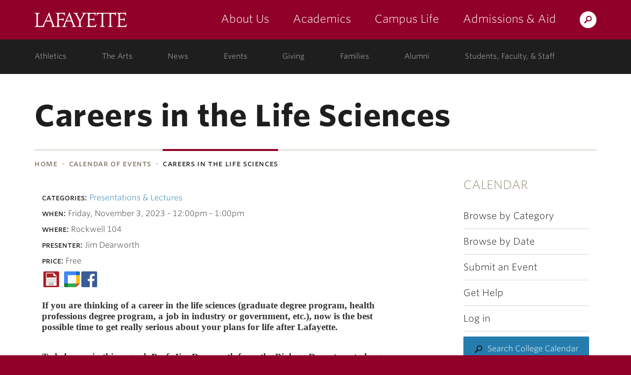

--- FILE ---
content_type: image/svg+xml
request_url: https://calendar.lafayette.edu/sites/all/themes/marquis_plinth/images/icons.svg
body_size: 45561
content:
<svg id="Layer_1" xmlns="http://www.w3.org/2000/svg" width="800" height="300"><style>.st0{fill:#910029;} .st1{fill:#1E1E1E;} .st2{fill:#FFFFFF;} .st3{fill:#6E5449;} .st4{fill:#D0011B;} .st5{fill:#3C5B97;} .st6{fill:#59ADEB;} .st7{fill:#393539;} .st8{fill:#F2F2F2;} .st9{opacity:0.7;fill:#FFFFFF;enable-background:new ;} .st10{opacity:0.7;fill:#FEFEFE;enable-background:new ;} .st11{fill:#4EA8D8;} .st12{fill:#1D5F83;} .st13{fill:#787878;} .st14{fill:#65001C;} .st15{fill:#9B9482;} .st16{fill:#E8E6E2;} .st17{fill:#A2998B;} .st18{fill:#BCBCBC;} .st19{fill:#257DAD;} .st20{fill:#7D7364;} .st21{fill:#B5B0A3;} .st22{fill:#E9E8E4;} .st23{fill:#1DA1F2;} .st24{fill:#FEFEFE;} .st25{fill:#FE0303;} .st26{fill:url(#SVGID_1_);} .st27{fill:url(#SVGID_00000005955014551890894600000012580942106737454481_);} .st28{fill:#1877F2;}</style><path class="st0" d="M409.5 0c-3.2 0-5.7 2.6-5.7 5.7 0 1.1.3 2.2.9 3.1l-4.3 4.3c-.5.5-.5 1.3 0 1.8.2.2.6.4.9.4s.6-.1.9-.4l4.3-4.3c.9.6 1.9.9 3.1.9 3.2 0 5.7-2.6 5.7-5.7S412.7 0 409.5 0zm0 9.5c-2.1 0-3.8-1.7-3.8-3.8s1.7-3.8 3.8-3.8c2.1 0 3.8 1.7 3.8 3.8s-1.6 3.8-3.8 3.8z"/><path class="st1" d="M781.5 12c-3.2 0-5.7 2.6-5.7 5.7 0 1.1.3 2.2.9 3.1l-4.3 4.3c-.5.5-.5 1.3 0 1.8.2.2.6.4.9.4.3 0 .6-.1.9-.4l4.3-4.3c.9.6 1.9.9 3.1.9 3.2 0 5.7-2.6 5.7-5.7s-2.6-5.8-5.8-5.8zm0 9.5c-2.1 0-3.8-1.7-3.8-3.8s1.7-3.8 3.8-3.8 3.8 1.7 3.8 3.8-1.6 3.8-3.8 3.8zM572.5 0c-4.1 0-7.5 3.4-7.5 7.5 0 1.5.4 2.9 1.2 4l-5.7 5.6c-.7.6-.7 1.7 0 2.4.3.3.7.5 1.2.5.4 0 .8-.2 1.2-.5l5.6-5.7c1.2.7 2.5 1.2 4 1.2 4.1 0 7.5-3.4 7.5-7.5S576.6 0 572.5 0zm0 12.5c-2.8 0-5-2.2-5-5s2.2-5 5-5 5 2.2 5 5-2.2 5-5 5z"/><path class="st2" d="M141.7 49.1c-3.5-.1-4.9-.1-8.5-.1-3.5 0-4.1.1-7.6.1V48c4.2-.2 4.6-1 4.6-2.7 0-1.2-.5-2.3-5.2-14.5h-17.3c-3.4 8.2-4.9 12.1-4.9 14.1 0 1.9 1.2 3 5.9 3.1v1.1c-3.7-.1-4.7-.1-8.1-.1-3.3 0-5.2.1-8.2.1v-1c3.4-.4 4.5-1.2 5.4-2.7 1.5-2.4 11.7-26.2 20.1-45l.8-.1c5 15.5 9.6 26.3 14.8 39.5 2.2 5.5 3.3 7.9 8.1 8.1l.1 1.2zm-32.8-21.2h15c-1.8-4.7-4.1-10.7-7-18.6l-8 18.6z"/><path class="st2" d="M141.7 49.3c-3.5-.1-4.9-.1-8.5-.1-3.5 0-4.1.1-7.6.1h-.1v-1.4h.1c4.2-.3 4.4-.9 4.5-2.6 0-1.2-.5-2.2-5.1-14.3h-17.1c-3.4 8.1-4.8 12-4.8 13.9 0 1.8 1.1 2.8 5.8 2.9h.1v1.4h-.2c-3.7-.1-4.7-.1-8.1-.1-3.3 0-5.2.1-8.2.1h-.2V48h.1c3.4-.4 4.4-1.2 5.3-2.6 1.5-2.4 11.7-26.1 20.1-45V.3h.1l1-.1v.1c5 15.5 9.6 26.3 14.8 39.5 2.2 5.5 3.2 7.8 8 8h.1v1.4l-.1.1zm-33.1-.3v-.8c-4.6-.1-6-1.2-5.9-3.2 0-2.1 1.5-6 4.9-14.1v-.1h17.5v.1c4.7 12.2 5.2 13.2 5.2 14.5 0 1.8-.6 2.6-4.6 2.8v.8c3.4-.1 4-.1 7.5-.1 3.6 0 4.9.1 8.3.1v-.8c-4.8-.2-6-2.8-8.1-8.2-5.2-13.1-9.8-24-14.8-39.4h-.6c-8.4 18.9-18.5 42.5-20 45-.9 1.4-2.1 2.3-5.4 2.7v.7c2.9-.1 4.8-.1 8-.1 3.4-.1 4.4 0 8 .1zm.3-21h-.2l8.2-19.2.1.3c3 7.9 5.2 14 7 18.6l.1.2-15.2.1zm14.8-.3c-1.8-4.6-4-10.4-6.8-18.1l-7.7 18.1h14.5zM145 49.2v-.9c5.5-.7 6.1-3.3 6.1-9.2v-9.7l-10.1-19c-3.5-6.5-5.2-7.1-9.9-7.7v-1c3 0 5.5.1 8.6.1s4.9-.1 7.9-.1v1c-2.9.4-4.2 1.2-4.2 2.7 0 .8 1.8 3.2 3.4 6.3l7.5 14.5 8.1-14.5c1.7-3.1 2.9-4.9 2.9-6.3 0-1.5-1.3-2.3-4.2-2.7v-1c3 0 4.8.1 7.8.1s5.5-.1 8.5-.1v1.1c-4.7.6-7.3 1.4-11.9 9.7L156 29.6v9.5c0 6.1.7 8.6 6.2 9.2v.9c-3.1-.1-5.6-.1-8.6-.1-3.3 0-5.6 0-8.6.1"/><path class="st2" d="M162 49.3c-3.1-.1-5.6-.1-8.6-.1s-5.4.1-8.4.1h-.1v-1.1h.1c5.4-.8 5.9-3.1 5.9-9.1v-9.6l-10.1-18.9c-3.5-6.4-5.1-7-9.8-7.6h-.1V1.6h.1c3 0 5.5.1 8.5.1s4.9-.1 7.9-.1h.1v1.3h-.1c-2.9.4-4.1 1.1-4.1 2.6 0 .7 1.7 3.1 3.4 6.2L154 26l7.9-14.3c1.7-3.1 2.8-4.9 2.8-6.2 0-1.4-1.2-2.2-4.1-2.6h-.1V1.6h.1c3 0 4.8.1 7.8.1s5.5-.1 8.5-.1h.1v1.3h-.1c-4.7.6-7.2 1.4-11.8 9.6l-9.5 17.1v9.5c0 6.1.6 8.4 6.1 9.1h.1v1.2l.2-.1zm-16.9-.1h-.1.1zm16.7-.2v-.6c-5.5-.7-6.3-3.3-6.2-9.4v-9.6l9.5-17.1c4.6-8.2 7.3-9.2 11.9-9.7v-.8c-3 0-5.4.1-8.4.1s-4.7-.1-7.7-.1v.7c2.8.4 4.2 1.2 4.2 2.8 0 1.5-1.2 3.3-2.9 6.3L154 26.4l-7.6-14.8c-1.6-3.1-3.4-5.4-3.4-6.3 0-1.6 1.4-2.5 4.2-2.8v-.6c-2.9 0-4.8.1-7.7.1-3 0-5.4-.1-8.4-.1v.7c4.7.6 6.5 1.3 9.9 7.8l10.1 19v9.7c0 5.9-.7 8.6-6.1 9.4v.5c2.9-.1 5.2-.1 8.2-.1 3.2 0 5.6.1 8.6.1z"/><path class="st2" d="M186 25.5V39c0 6.8.1 7.3 9.4 7.3 9.6 0 11.5-2.8 14.3-6.6l.5.6c-1.6 3.1-2.9 6.5-3.5 9.4-3.3-.7-8.5-.7-16.4-.7-5 0-10.1.1-15 .2v-.9c5.5-.7 6.1-3.3 6.1-9.2V11.8c0-6-.6-8.5-6.1-9.1v-1c4.5.1 9.5.1 14 .1 9.7 0 14.6-.1 17.5-.6-.2 1.7-.4 3.4-.4 5.2 0 1.6.1 3.3.2 4.8l-.7.1c-1.6-3.9-2.9-7-10.5-7-8.2 0-9.4.4-9.4 7v11.2h6.3c6 0 8.7-.1 9.1-3.9h.9c-.1 3.1-.1 4.3-.1 5.5 0 1.2 0 2.1.1 5.2h-.9c-.4-3.5-3.2-3.7-9.1-3.7l-6.3-.1z"/><path class="st2" d="M206.8 49.9c-3.3-.7-8.5-.7-16.4-.7-5 0-10.1.1-15 .2h-.1v-1.1h.1c5.4-.8 5.9-3.1 5.9-9.1V11.8c0-6-.5-8.3-5.9-9h-.1v-.1l.1-1.2h.1c4.5.1 9.5.1 14 .1 9.7 0 14.6-.1 17.4-.6h.2v.2c-.2 1.6-.4 3.4-.4 5.1 0 1.6.1 3.2.2 4.8v.1h-.1l-.8.1v-.1c-1.6-3.9-2.8-6.8-10.4-6.9-8.3.1-9.2.3-9.3 6.8v11.1h6.2c6 0 8.6-.1 8.9-3.7v-.1h1.1v.1c-.1 3.1-.1 4.3-.1 5.5s0 2.1.1 5.2v.2h-1.1v-.1c-.4-3.4-3-3.5-8.9-3.6h-6.2V39c.1 6.8-.1 7.1 9.2 7.2 9.6 0 11.4-2.7 14.2-6.6l.1-.2.1.2.5.7v.1c-1.6 3.1-2.9 6.4-3.4 9.4v.1h-.2zm-.1-.3c.6-2.9 1.9-6.2 3.4-9.2l-.3-.4c-2.7 3.8-4.8 6.6-14.3 6.5-4.6 0-7-.1-8.3-1.1-1.3-1.1-1.3-2.9-1.3-6.3V25.4h6.5c5.8 0 8.7.2 9.2 3.7h.6c-.1-2.9-.1-3.8-.1-5s0-2.4.1-5.4h-.6c-.4 3.8-3.3 3.9-9.2 3.9h-6.5V11.2c0-3.3.3-5.1 1.7-6.1s3.7-1 7.9-1c7.6 0 9 3.1 10.6 6.9h.4c-.1-1.5-.2-3.1-.2-4.7 0-1.7.1-3.4.3-5-2.9.5-7.8.6-17.3.6-4.4 0-9.3 0-13.8-.1v.7c5.4.6 6.1 3.3 6.1 9.2V39c0 5.9-.7 8.6-6.1 9.4v.6c4.9-.1 10-.2 14.9-.2 7.8.1 12.9.1 16.3.8zM186 25.7v-.1.1zM71.3 49.2c-3.5-.1-4.3-.2-7.9-.2-3.5 0-4.1.1-7.6.1V48c4.2-.2 4.6-1 4.6-2.7 0-1.2-.3-2.5-4.5-14.4H38.2c-2.6 6-5.3 12-6.7 18.8-4.2-.7-9.5-.7-17.1-.7-5 0-8.9.1-13.8.2v-.9c5.4-.7 6-3.3 6-9.2V11.8c0-6-.6-8.4-6.1-9.1v-1c3 0 5.5.1 8.6.1 3 0 5.4-.1 8.4-.1v1c-5.6.7-6.2 3-6.2 9.1V39c0 6.8.1 7.3 8.2 7.3 5.5 0 8.3-.5 9-1.8C30.7 40.7 41.3 17.9 48.9.4l.8-.1c4.5 15.5 9.2 26.3 14 39.4 2 5.5 3.3 8 8.2 8.2l-.6 1.3zM39.6 27.9h15.2c-1.8-4.8-4-11-6.9-19.2-3.4 8-6.1 14.3-8.3 19.2z"/><path class="st2" d="M31.5 49.8c-4.3-.7-9.6-.7-17.1-.7-5 0-8.9.1-13.8.2H.5v-1.1h.1c5.4-.8 5.9-3.1 5.9-9.1V11.8c0-6-.5-8.3-5.9-9H.5V1.6h.1c3 0 5.5.1 8.6.1 3 0 5.4-.1 8.4-.1h.1v1.3h-.1c-5.5.7-6.1 2.9-6.1 9V39c.1 6.8 0 7.1 8 7.2 5.5 0 8.3-.5 8.9-1.7 2.2-3.8 12.8-26.6 20.4-44V.4h.1l1-.1v.1c4.5 15.5 9.1 26.3 14 39.4 2 5.5 3.3 7.9 8.1 8.1h.2l-.7 1.4v.1h-.1c-3.5-.1-4.3-.2-7.9-.2-3.5 0-4.1.1-7.6.1h-.1v-1.4h.1c4.2-.3 4.4-.9 4.5-2.6 0-1.1-.3-2.4-4.5-14.2H38.3C35.7 37 33.1 43 31.7 49.8v.1l-.2-.1zm0-.3c1.4-6.8 4.1-12.8 6.7-18.7v-.1H56v.1c4.2 11.9 4.6 13.2 4.6 14.5 0 1.8-.6 2.6-4.6 2.8v.8c3.4-.1 4-.1 7.5-.1 3.6 0 4.4.2 7.8.2l.5-.9c-4.7-.2-6.1-2.9-8.1-8.3-4.8-13.1-9.4-23.9-14-39.3l-.7.1c-7.6 17.4-18.2 40.2-20.3 44-.8 1.4-3.6 1.8-9.2 1.9-4 0-6.1-.1-7.2-1.1-1.1-1.1-1.1-2.9-1.1-6.3V11.8c0-6 .7-8.6 6.2-9.2v-.7c-3 0-5.3.1-8.3.1S3.7 1.9.7 1.9v.7c5.4.7 6.1 3.3 6.1 9.2v27.3c0 5.9-.7 8.6-6.1 9.4v.5c4.9-.1 8.8-.2 13.7-.2 7.5 0 12.8 0 17.1.7zm39.8-.3V49v.2zM39.6 28h-.2l.1-.2c2.2-4.9 4.9-11.2 8.3-19.2l.1-.3.1.3c2.9 8.2 5.2 14.4 6.9 19.2l.1.2H39.6zm15-.3C52.9 23 50.7 17 47.9 9.1c-3.3 7.7-5.9 13.8-8.1 18.6h14.8z"/><path class="st2" d="M82 25.5V39c0 6.1.7 8.6 6.2 9.2v.9c-3.1-.1-5.6-.1-8.6-.1s-5.4.1-8.4.1l.2-1.1c5.5-.7 5.9-3 5.9-9V11.8c0-6-.6-8.4-6.1-9.1v-1c4.5.1 9.5.1 14 .1 9.7 0 14.6-.1 17.5-.6-.2 1.7-.4 3.4-.4 5.2 0 1.6.1 3.3.2 4.8l-.7.1c-1.6-3.9-2.8-7-10.5-7-8.2 0-9.4.4-9.4 7v11.2h6.5c6 0 8.7-.1 9.1-3.9h.8c-.1 3.1-.1 4.3-.1 5.5 0 1.2 0 2.2.1 5.2h-.8c-.4-3.5-3.2-3.7-9.1-3.7l-6.4-.1z"/><path class="st2" d="M88.3 49.3c-3.1-.1-5.6-.1-8.6-.1s-5.4.1-8.4.1h-.2l.3-1.4h.1c5.4-.8 5.7-2.8 5.7-8.8V11.8c0-6-.5-8.3-5.9-9h-.1V1.6h.1c4.5.1 9.5.1 14 .1 9.7 0 14.6-.1 17.4-.6h.2v.2c-.2 1.7-.4 3.4-.4 5.1 0 1.6.1 3.3.2 4.8v.1h-.1l-.8.1v-.1c-1.6-3.9-2.8-6.8-10.4-6.9-8.3.1-9.2.3-9.2 6.8v11.1h6.3c6 0 8.6-.1 8.9-3.7v-.1h1.1v.2c-.1 3.1-.1 4.3-.1 5.5s0 2.1.1 5.2v.1h-1.1v-.1c-.4-3.4-3-3.5-8.9-3.6h-6.3v13.4c0 6.1.6 8.4 6.1 9.1h.1v1.2l-.1-.2zm-.2-.3v-.6c-5.5-.7-6.3-3.3-6.2-9.4V25.4h6.6c5.8 0 8.7.2 9.2 3.7h.6c-.1-2.9-.1-3.8-.1-5s0-2.4.1-5.4h-.6c-.4 3.8-3.3 3.9-9.2 3.9h-6.6V11.2c0-3.3.3-5.1 1.7-6.1s3.7-1 7.9-1c7.6 0 9 3.1 10.6 6.9h.4c-.1-1.5-.2-3.1-.2-4.7 0-1.7.1-3.4.3-5-2.9.5-7.8.6-17.3.6-4.4 0-9.4 0-13.9-.1v.7c5.4.7 6.1 3.3 6.1 9.2V39c0 5.9-.5 8.4-5.9 9.1l-.1.9c2.9-.1 5.2-.1 8.2-.1 2.9 0 5.4.1 8.4.1zM82 25.7v-.1.1zm166.2 23.5v-.9c5.5-.7 6.1-3.3 6.1-9.2V11.2c0-6.8-1.3-7-5.2-7H237c-4 0-5.2.4-5.2 7v27.9c0 6.1.7 8.6 6.2 9.2v.9c-3.1-.1-5.6-.1-8.6-.1s-5.4.1-8.4.1v-.9c5.5-.7 6.1-3.3 6.1-9.2V11.2c0-6.8-1.3-7-5.2-7-7.6 0-9.3 3.1-10.9 7l-.7-.1c.1-1.5.2-3.2.2-4.8 0-1.8-.1-3.5-.4-5.2 2.5.5 3.9.6 19.1.6h27c15.4 0 16.4-.1 19.3-.6-.2 1.7-.4 3.4-.4 5.2 0 1.6.1 3.3.2 4.8l-.7.1c-1.6-3.9-3.2-6.3-10.9-6.3-4 0-5.2.4-5.2 7v27.3c0 6.1.7 8.6 6.2 9.2v.9c-3.1-.1-5.6-.1-8.6-.1-2.6-.1-4.9-.1-7.9 0"/><path class="st2" d="M265.2 49.3c-3.1-.1-5.6-.1-8.6-.1s-5.4.1-8.4.1h-.2v-1.1h.1c5.4-.8 5.9-3.1 5.9-9.1V11.2c-.1-6.8-1.2-6.8-5-6.8h-12c-4 .1-5 .2-5 6.8v27.9c0 6.1.6 8.4 6.1 9.1h.1v1.1h-.1c-3.1-.1-5.6-.1-8.6-.1s-5.4.1-8.4.1h-.1v-1.1h.1c5.4-.8 5.9-3.1 5.9-9.1V11.2c-.1-6.8-1.2-6.8-5-6.8-7.6 0-9.1 3-10.7 6.9v.1h-.1l-.8-.1v-.1c.1-1.5.2-3.2.2-4.8 0-1.8-.1-3.5-.4-5.1v-.2h.2c2.5.5 3.9.6 19.1.6h27c15.4 0 16.4-.1 19.3-.6h.2v.2c-.2 1.7-.4 3.4-.4 5.1 0 1.6.1 3.3.2 4.8v.1h-.1l-.8.1v-.1c-1.6-3.9-3.1-6.2-10.7-6.2-4 .1-5 .2-5 6.8v27.3c0 6.1.6 8.4 6.1 9.1h.1v1.2l-.2-.2zm-16.9-.1h-.1.1zM265 49v-.6c-5.5-.7-6.3-3.3-6.2-9.4V11.8c0-3.3.3-5.1 1.1-6 .9-1 2.2-1.1 4.2-1.1 7.6 0 9.4 2.5 10.9 6.3h.4c-.1-1.5-.2-3.1-.2-4.7 0-1.7.1-3.4.3-5-2.7.5-4.1.6-19.1.6h-27c-14.7 0-16.5-.1-18.9-.6.2 1.6.3 3.3.3 5 0 1.6-.1 3.2-.2 4.7h.4c1.6-3.8 3.3-7 10.9-6.9 1.9 0 3.2 0 4.1 1 .9 1 1.2 2.7 1.2 6.1v27.9c0 5.9-.7 8.6-6.1 9.4v.5c2.9-.1 5.2-.1 8.2-.1s5.4.1 8.5.1v-.6c-5.5-.7-6.3-3.3-6.2-9.4V11.2c0-3.3.3-5.1 1.1-6 .9-1 2.2-1.1 4.2-1.1H249c1.9 0 3.2 0 4.1 1 .9 1 1.2 2.7 1.2 6.1v27.9c0 5.9-.7 8.6-6.1 9.4v.5c2.9-.1 5.2-.1 8.2-.1 3.1 0 5.6.1 8.6.1zm23.6-23.5V39c0 6.8.1 7.3 9.4 7.3 9.6 0 11.5-2.8 14.3-6.6l.5.6c-1.6 3.1-2.9 6.5-3.5 9.4-3.3-.7-8.5-.7-16.4-.7-5 0-10.1.1-15 .2v-.9c5.5-.7 6.1-3.3 6.1-9.2V11.8c0-6-.6-8.4-6.1-9.1v-1c4.5.1 9.5.1 14 .1 9.7 0 14.6-.1 17.5-.6-.2 1.7-.4 3.4-.4 5.2 0 1.6.1 3.3.2 4.8l-.7.1c-1.6-3.9-2.9-7-10.5-7-8.2 0-9.4.4-9.4 7v11.2h6.3c6 0 8.7-.1 9.1-3.9h.9c-.1 3.1-.1 4.3-.1 5.5 0 1.2 0 2.2.1 5.2h-.9c-.4-3.5-3.2-3.7-9.1-3.7l-6.3-.1z"/><path class="st2" d="M309.3 49.9c-3.3-.7-8.5-.7-16.4-.7-5 0-10.1.1-15 .2h-.1v-1.1h.1c5.4-.8 5.9-3.1 5.9-9.1V11.8c0-6-.5-8.3-5.9-9h-.1V1.6h.1c4.5.1 9.5.1 14 .1 9.7 0 14.6-.1 17.4-.6h.2v.2c-.2 1.7-.4 3.4-.4 5.1 0 1.6.1 3.2.2 4.8v.1h-.1l-.8.1v-.1c-1.6-3.9-2.8-6.8-10.4-6.9-8.3.1-9.2.3-9.2 6.8v11h6.2c6 0 8.6-.1 9-3.7v-.1h1.1v.2c-.1 3.1-.1 4.3-.1 5.5 0 1.2 0 2.1.1 5.2v.2H304v-.1c-.4-3.4-3-3.5-9-3.6h-6.2V39c.1 6.8-.1 7.1 9.2 7.2 9.6 0 11.4-2.7 14.2-6.6l.1-.2.1.2.5.7v.1c-1.6 3.1-2.9 6.4-3.4 9.4v.2l-.2-.1zm0-.3c.6-2.9 1.9-6.2 3.4-9.2l-.3-.4c-2.7 3.8-4.8 6.6-14.3 6.5-4.6 0-7-.1-8.3-1.1-1.3-1.1-1.3-2.9-1.3-6.3V25.4h6.5c5.8 0 8.7.2 9.2 3.7h.6c-.1-2.9-.1-3.8-.1-5s0-2.4.1-5.4h-.6c-.4 3.8-3.3 3.9-9.2 3.9h-6.5V11.2c0-3.3.3-5.1 1.7-6.1s3.8-1 7.9-1c7.6 0 9 3.1 10.6 6.9h.4c-.1-1.5-.2-3.1-.2-4.7 0-1.7.1-3.4.3-5-2.9.5-7.8.6-17.3.6-4.4 0-9.4 0-13.9-.1v.7c5.4.7 6.1 3.3 6.1 9.2V39c0 5.9-.7 8.6-6.1 9.4v.6c4.9-.1 10-.2 14.9-.2 7.9.1 13 .1 16.4.8zm-20.7-23.9v-.1.1zM400 70.2v2.3c0 .1.1.2.2.2h2.3c.1 0 .2-.1.2-.2v-2.3c0-.1-.1-.2-.2-.2h-2.3c-.1 0-.2.1-.2.2zm4.1 0v2.3c0 .1.1.2.2.2h2.3c.1 0 .2-.1.2-.2v-2.3c0-.1-.1-.2-.2-.2h-2.3c-.1 0-.2.1-.2.2zm4.1 0v2.3c0 .1.1.2.2.2h2.3c.1 0 .2-.1.2-.2v-2.3c0-.1-.1-.2-.2-.2h-2.3s-.2.1-.2.2zm-8.2 4.2v2.3c0 .1.1.2.2.2h2.3c.1 0 .2-.1.2-.2v-2.3c0-.1-.1-.2-.2-.2h-2.3c-.1-.1-.2 0-.2.2zm4.1 0v2.3c0 .1.1.2.2.2h2.3c.1 0 .2-.1.2-.2v-2.3c0-.1-.1-.2-.2-.2h-2.3c-.1-.1-.2 0-.2.2zm4.1 0v2.3c0 .1.1.2.2.2h2.3c.1 0 .2-.1.2-.2v-2.3c0-.1-.1-.2-.2-.2h-2.3c0-.1-.2 0-.2.2zm-8.2 4.1v2.3c0 .1.1.2.2.2h2.3c.1 0 .2-.1.2-.2v-2.3c0-.1-.1-.2-.2-.2h-2.3c-.1-.1-.2.1-.2.2zm4.1 0v2.3c0 .1.1.2.2.2h2.3c.1 0 .2-.1.2-.2v-2.3c0-.1-.1-.2-.2-.2h-2.3c-.1-.1-.2.1-.2.2zm4.1 0v2.3c0 .1.1.2.2.2h2.3c.1 0 .2-.1.2-.2v-2.3c0-.1-.1-.2-.2-.2h-2.3c0-.1-.2.1-.2.2zM138.8 70h-15.6c-1.8 0-3.2 1.4-3.2 3.2v15.6c0 1.8 1.4 3.2 3.2 3.2h15.6c1.8 0 3.2-1.4 3.2-3.2V73.2c0-1.8-1.4-3.2-3.2-3.2zm-7.8 6.9c2.3 0 4.1 1.8 4.1 4.1s-1.8 4.1-4.1 4.1-4.1-1.8-4.1-4.1 1.8-4.1 4.1-4.1zm8.7 12.3c0 .3-.2.5-.5.5h-16.5c-.3 0-.5-.2-.5-.5v-9.6h2.4c-.1.4-.1.9-.1 1.4 0 3.5 2.9 6.4 6.4 6.4 3.5 0 6.4-2.9 6.4-6.4 0-.5 0-.9-.1-1.4h2.4l.1 9.6zm0-13.7c0 .3-.2.5-.5.5h-2.8c-.3 0-.5-.2-.5-.5v-2.8c0-.3.2-.5.5-.5h2.8c.3 0 .5.2.5.5v2.8z"/><path class="st3" d="M138.8 100h-15.6c-1.8 0-3.2 1.4-3.2 3.2v15.6c0 1.8 1.4 3.2 3.2 3.2h15.6c1.8 0 3.2-1.4 3.2-3.2v-15.6c0-1.8-1.4-3.2-3.2-3.2zm-7.8 6.9c2.3 0 4.1 1.8 4.1 4.1s-1.8 4.1-4.1 4.1-4.1-1.8-4.1-4.1 1.8-4.1 4.1-4.1zm8.7 12.3c0 .3-.2.5-.5.5h-16.5c-.3 0-.5-.2-.5-.5v-9.6h2.4c-.1.4-.1.9-.1 1.4 0 3.5 2.9 6.4 6.4 6.4 3.5 0 6.4-2.9 6.4-6.4 0-.5 0-.9-.1-1.4h2.4l.1 9.6zm0-13.7c0 .3-.2.5-.5.5h-2.8c-.3 0-.5-.2-.5-.5v-2.8c0-.3.2-.5.5-.5h2.8c.3 0 .5.2.5.5v2.8z"/><path class="st4" d="M101 104c-11 0-11 0-11 7.8s0 7.8 11 7.8 11 0 11-7.8 0-7.8-11-7.8zm-2.8 11.9v-8.2l6.9 4.1-6.9 4.1z"/><path class="st2" d="M101 74c-11 0-11 0-11 7.8s0 7.8 11 7.8 11 0 11-7.8 0-7.8-11-7.8zm-2.8 11.9v-8.2l6.9 4.1-6.9 4.1zM70.1 82c0-2.8-2.3-5-5.1-5s-5 2.3-5 5 2.3 5 5 5c2.8.1 5.1-2.2 5.1-5zM82 82c0-2.8-2.3-5-5-5-2.8 0-5.1 2.3-5.1 5s2.3 5 5.1 5c2.7.1 5-2.2 5-5z"/><path class="st5" d="M52 101.4c0-.8-.6-1.4-1.4-1.4H31.4c-.8 0-1.4.6-1.4 1.4v19.2c0 .8.6 1.4 1.4 1.4h10.4v-8.6H39v-3.2h2.8v-2.7c0-2.5 1.5-4.2 4.5-4.2 1.3 0 2.3.2 2.3.2v2.9h-2.1c-.9 0-1.4.5-1.4 1.4v2.5h3.2l-.5 3.2H45v8.6h5.5c.8 0 1.4-.6 1.4-1.4.1-.1.1-19.3.1-19.3z"/><path class="st2" d="M52 71.4c0-.8-.6-1.4-1.4-1.4H31.4c-.8 0-1.4.6-1.4 1.4v19.2c0 .8.6 1.4 1.4 1.4h10.4v-8.6H39v-3.2h2.8v-2.7c0-2.5 1.5-4.2 4.5-4.2 1.3 0 2.3.2 2.3.2v2.9h-2.1c-.9 0-1.4.5-1.4 1.4v2.5h3.2l-.5 3.2H45V92h5.5c.8 0 1.4-.6 1.4-1.4.1 0 .1-19.2.1-19.2z"/><path class="st6" d="M23 104.1c-.8.4-1.7.6-2.6.7.9-.6 1.7-1.4 2-2.5-.9.5-1.8.9-2.8 1.1-.9-.9-2-1.4-3.3-1.4-2.5 0-4.5 2-4.5 4.5 0 .4 0 .7.1 1-3.7-.2-7-1.9-9.3-4.6-.4.7-.6 1.4-.6 2.2 0 1.5.8 2.9 2 3.7-.7 0-1.4-.2-2-.6v.1c0 2.2 1.6 4 3.6 4.4-.4.1-.8.2-1.2.2-.3 0-.6 0-.8-.1.6 1.8 2.2 3.1 4.2 3.1-1.5 1.2-3.5 2.1-5.6 2.1-.4 0-.7 0-1.1-.1 2 1.3 4.4 1.8 6.9 1.8 8.3 0 12.8-6.9 12.8-12.8v-.6c.8-.5 1.6-1.3 2.2-2.2z"/><path class="st2" d="M22 74.1c-.8.4-1.7.6-2.6.7.9-.6 1.7-1.4 2-2.5-.9.5-1.8.9-2.8 1.1-.8-.9-2-1.4-3.3-1.4-2.5 0-4.5 2-4.5 4.5 0 .4 0 .7.1 1-3.7-.2-7-1.9-9.3-4.6-.4.7-.6 1.4-.6 2.2 0 1.5.8 2.9 2 3.7-.7 0-1.4-.2-2-.6v.1c0 2.2 1.6 4 3.6 4.4-.4.1-.8.2-1.2.2-.3 0-.6 0-.8-.1C3 84.6 4.7 86 6.7 86c-1.5 1.2-3.5 2.1-5.6 2.1-.4 0-.7 0-1.1-.1 2 1.3 4.4 1.8 6.9 1.8 8.3 0 12.8-6.9 12.8-12.8v-.6c.9-.6 1.7-1.4 2.3-2.3z"/><path class="st7" d="M409.9 37l4.1-4.1c.1-.1.1-.1.1-.2s0-.2-.1-.2l-2.4-2.4c-.1-.1-.1-.1-.2-.1s-.2 0-.2.1l-4.1 4.1-4.1-4.1c-.1-.1-.1-.1-.2-.1s-.2 0-.2.1l-2.4 2.4c-.1.1-.1.1-.1.2s0 .2.1.2l4.1 4.1-4.1 4.1c-.1.1-.1.1-.1.2s0 .2.1.2l2.4 2.4c.1.1.1.1.2.1s.2 0 .2-.1l4.1-4.1 4.1 4.1c.1.1.1.1.2.1s.2 0 .2-.1l2.4-2.4c.1-.1.1-.1.1-.2s0-.2-.1-.2l-4.1-4.1z"/><path class="st2" d="M494.9 37l4.1-4.1c.1-.1.1-.1.1-.2s0-.2-.1-.2l-2.4-2.4c-.1-.1-.1-.1-.2-.1s-.2 0-.2.1l-4.1 4.1-4.1-4.1c-.1-.1-.1-.1-.2-.1s-.2 0-.2.1l-2.4 2.4c-.1.1-.1.1-.1.2s0 .2.1.2l4.1 4.1-4.1 4.1c-.1.1-.1.1-.1.2s0 .2.1.2l2.4 2.4c.1.1.1.1.2.1s.2 0 .2-.1l4.1-4.1 4.1 4.1c.1.1.1.1.2.1s.2 0 .2-.1l2.4-2.4c.1-.1.1-.1.1-.2s0-.2-.1-.2l-4.1-4.1z"/><path class="st1" d="M441.1 34.4c.1-.1.1-.3 0-.4l-1.8-1.8c-.1-.1-.3-.1-.4 0l-5.3 5.3-2.3-2.3c-.1-.1-.3-.1-.4 0l-1.8 1.8c-.1.1-.1.3 0 .4l4.2 4.3c.1 0 .1.1.2.1s.1 0 .2-.1l7.4-7.3z"/><path class="st8" d="M404.7 50c-2.6 0-4.7 2.1-4.7 4.7 0 .8.2 1.6.6 2.3l3.8 6.9c0 .1.1.1.3.1.1 0 .2-.1.3-.1l3.8-6.9c.4-.7.6-1.5.6-2.3-.1-2.6-2.2-4.7-4.7-4.7zm0 6.4c-1 0-1.8-.8-1.8-1.8s.8-1.8 1.8-1.8 1.8.8 1.8 1.8c-.1 1-.9 1.8-1.8 1.8z"/><path class="st9" d="M413 98.4c.1-.1.1-.3 0-.4l-1.4-1.4c-.1 0-.1-.1-.2-.1h-3.8v-1.4h-2.2v1.4H401c-.1 0-.3.1-.3.3v2.7c0 .2.1.3.3.3h10.4c.1 0 .1 0 .2-.1l1.4-1.3zm-.7-7.3c0-.2-.1-.3-.3-.3h-4.4v-.5c0-.2-.1-.3-.3-.3h-1.6c-.2 0-.3.1-.3.3v.5h-3.8c-.1 0-.1 0-.2.1l-1.4 1.4c-.1.1-.1.3 0 .4l1.4 1.4c.1 0 .1.1.2.1H412c.2 0 .3-.1.3-.3v-2.8zm-4.7 9.8h-2.2v1.9c0 .2.1.3.3.3h1.6c.1 0 .3-.1.3-.3v-1.9zm45.3.2l-5.2-10.4c-.2-.5-.7-.8-1.2-.8s-1 .3-1.2.8l-5.2 10.4c-.2.4-.2.9.1 1.3.3.4.7.7 1.2.7h10.4c.5 0 .9-.2 1.2-.7.1-.4.1-.9-.1-1.3zm-7.2-7.6h1.6v4.6h-1.6v-4.6zm.8 8.2c-.6 0-1.1-.5-1.1-1.1s.5-1.1 1.1-1.1 1.1.5 1.1 1.1-.5 1.1-1.1 1.1zm15.7-1.2c0-.1-.1-.3-.3-.3h-1.6c-.2 0-.3.1-.3.3v1.6c0 .2.1.3.3.3h1.6c.1 0 .3-.1.3-.3v-1.6zm0-4.6c0-.2-.1-.3-.3-.3h-1.6c-.2 0-.3.1-.3.3v1.6c0 .2.1.3.3.3h1.6c.1 0 .3-.1.3-.3v-1.6zm0-4.6c0-.2-.1-.3-.3-.3h-1.6c-.2 0-.3.1-.3.3v1.6c0 .1.1.3.3.3h1.6c.1 0 .3-.1.3-.3v-1.6zm10.9 9.2c0-.1-.1-.3-.3-.3h-9.3c-.2 0-.3.1-.3.3v1.6c0 .2.1.3.3.3h9.3c.1 0 .3-.1.3-.3v-1.6zm0-4.6c0-.2-.1-.3-.3-.3h-9.3c-.2 0-.3.1-.3.3v1.6c0 .2.1.3.3.3h9.3c.1 0 .3-.1.3-.3v-1.6zm0-4.6c0-.2-.1-.3-.3-.3h-9.3c-.2 0-.3.1-.3.3v1.6c0 .1.1.3.3.3h9.3c.1 0 .3-.1.3-.3v-1.6z"/><path class="st9" d="M462.2 100.5c0-.1-.1-.3-.3-.3h-1.6c-.2 0-.3.1-.3.3v1.6c0 .2.1.3.3.3h1.6c.1 0 .3-.1.3-.3v-1.6zm0-4.6c0-.2-.1-.3-.3-.3h-1.6c-.2 0-.3.1-.3.3v1.6c0 .2.1.3.3.3h1.6c.1 0 .3-.1.3-.3v-1.6zm0-4.6c0-.2-.1-.3-.3-.3h-1.6c-.2 0-.3.1-.3.3v1.6c0 .1.1.3.3.3h1.6c.1 0 .3-.1.3-.3v-1.6zm10.9 9.2c0-.1-.1-.3-.3-.3h-9.3c-.2 0-.3.1-.3.3v1.6c0 .2.1.3.3.3h9.3c.1 0 .3-.1.3-.3v-1.6zm0-4.6c0-.2-.1-.3-.3-.3h-9.3c-.2 0-.3.1-.3.3v1.6c0 .2.1.3.3.3h9.3c.1 0 .3-.1.3-.3v-1.6zm0-4.6c0-.2-.1-.3-.3-.3h-9.3c-.2 0-.3.1-.3.3v1.6c0 .1.1.3.3.3h9.3c.1 0 .3-.1.3-.3v-1.6z"/><path class="st2" d="M467 38.7c0-.1-.1-.2-.2-.2h-1.5c-.1 0-.3.1-.3.2v1.5c0 .1.1.3.3.3h1.5c.1 0 .2-.1.2-.3v-1.5zm0-4.2c0-.1-.1-.3-.2-.3h-1.5c-.1 0-.3.1-.3.3V36c0 .1.1.3.3.3h1.5c.1 0 .2-.1.2-.3v-1.5zm0-4.2c0-.1-.1-.3-.2-.3h-1.5c-.1 0-.3.1-.3.3v1.5c0 .1.1.2.3.2h1.5c.1 0 .2-.1.2-.2v-1.5zm10 8.4c0-.1-.1-.2-.3-.2h-8.5c-.1 0-.3.1-.3.2v1.5c0 .1.1.3.3.3h8.5c.1 0 .3-.1.3-.3v-1.5zm0-4.2c0-.1-.1-.3-.3-.3h-8.5c-.1 0-.3.1-.3.3V36c0 .1.1.3.3.3h8.5c.1 0 .3-.1.3-.3v-1.5zm0-4.2c0-.1-.1-.3-.3-.3h-8.5c-.1 0-.3.1-.3.3v1.5c0 .1.1.2.3.2h8.5c.1 0 .3-.1.3-.2v-1.5z"/><path class="st9" d="M491.8 90.3c0-.2-.1-.3-.3-.3h-7.9c-.9 0-1.6.7-1.6 1.6v9.8c0 .9.7 1.6 1.6 1.6h7.9c.2 0 .3-.1.3-.3v-9.3c0-.2-.1-.3-.3-.3h-7.9v-1.6h8.2v-1.2z"/><path class="st10" d="M430.9 101.2c-.3 0-.6-.2-.8-.4-.1-.2-.2-.4-.2-.6 0-.6.5-1 1-1 .6 0 1 .4 1 1v.1c0 .5-.4.9-1 .9zm-7.7-.3c-.2.2-.5.3-.8.3-.6 0-1-.4-1-1s.5-1 1-1c.6 0 1 .4 1 1 0 .2-.1.5-.2.7zm-1.6-7.6c0-.4.3-.7.7-.7h8.5c.4 0 .7.3.7.7l.2 4.3c0 .4-.3.7-.7.7h-9c-.4 0-.7-.3-.7-.7l.3-4.3zm3.4-2.5h3.2c.2 0 .4.2.4.4s-.2.4-.4.4H425c-.2 0-.4-.2-.4-.4s.2-.4.4-.4zm8.2 2.3l-.2-2c0-.6-.7-1.1-1.3-1.1h-10.1c-.6 0-1.3.5-1.3 1.1l-.2 2v9h1.2v.9c0 .5.4 1 1 1s1-.4 1-1v-.9h7v.9c0 .5.5 1 1 1 .6 0 1-.4 1-1v-.9h1.1l-.2-9z"/><path class="st2" d="M420.3 124h.1l13.4-6.7c.1 0 .2-.1.2-.3s-.1-.2-.2-.3l-13.4-6.7h-.3c-.1 0-.1.1-.1.2v13.4c0 .1 0 .2.1.2.1.2.1.2.2.2zM400 110.3v2.9c0 .2.1.3.3.3h2.9c.2 0 .3-.1.3-.3v-2.9c0-.2-.1-.3-.3-.3h-2.9c-.2 0-.3.1-.3.3zm5.2 0v2.9c0 .2.1.3.3.3h2.9c.2 0 .3-.1.3-.3v-2.9c0-.2-.1-.3-.3-.3h-2.9c-.1 0-.3.1-.3.3zm5.3 0v2.9c0 .2.1.3.3.3h2.9c.2 0 .3-.1.3-.3v-2.9c0-.2-.1-.3-.3-.3h-2.9c-.2 0-.3.1-.3.3zm-10.5 5.2v2.9c0 .2.1.3.3.3h2.9c.2 0 .3-.1.3-.3v-2.9c0-.2-.1-.3-.3-.3h-2.9c-.2 0-.3.2-.3.3zm5.2 0v2.9c0 .2.1.3.3.3h2.9c.2 0 .3-.1.3-.3v-2.9c0-.2-.1-.3-.3-.3h-2.9c-.1 0-.3.2-.3.3zm5.3 0v2.9c0 .2.1.3.3.3h2.9c.2 0 .3-.1.3-.3v-2.9c0-.2-.1-.3-.3-.3h-2.9c-.2 0-.3.2-.3.3zm-10.5 5.3v2.9c0 .2.1.3.3.3h2.9c.2 0 .3-.1.3-.3v-2.9c0-.2-.1-.3-.3-.3h-2.9c-.2 0-.3.1-.3.3zm5.2 0v2.9c0 .2.1.3.3.3h2.9c.2 0 .3-.1.3-.3v-2.9c0-.2-.1-.3-.3-.3h-2.9c-.1 0-.3.1-.3.3zm5.3 0v2.9c0 .2.1.3.3.3h2.9c.2 0 .3-.1.3-.3v-2.9c0-.2-.1-.3-.3-.3h-2.9c-.2 0-.3.1-.3.3z"/><path class="st11" d="M419.1 141l-1 1c-.1.1-.1.2 0 .2l2.2 2.2-2.2 2.2c-.1.1-.1.2 0 .2l1 1c.1.1.2.1.2 0l3.4-3.4c.1-.1.1-.2 0-.2l-3.4-3.4h-.1l-.1.2z"/><path class="st12" d="M419.1 132l-1 1c-.1.1-.1.2 0 .2l2.2 2.2-2.2 2.2c-.1.1-.1.2 0 .2l1 1c.1.1.2.1.2 0l3.4-3.4c.1-.1.1-.2 0-.2l-3.4-3.4h-.1l-.1.2z"/><path class="st7" d="M407.2 141h-.1l-1 1c-.1.1-.1.2 0 .2l2.2 2.2-2.2 2.2c-.1.1-.1.2 0 .2l1 1c.1.1.1.1.2 0l3.4-3.4c.1-.1.1-.2 0-.2l-3.4-3.4-.1.2z"/><path class="st1" d="M401.2 132h-.1l-1 1c-.1.1-.1.2 0 .2l2.2 2.2-2.2 2.2c-.1.1-.1.2 0 .2l1 1c.1.1.1.1.2 0l3.4-3.4c.1-.1.1-.2 0-.2l-3.4-3.4-.1.2z"/><path class="st13" d="M407.2 132h-.1l-1 1c-.1.1-.1.2 0 .2l2.2 2.2-2.2 2.2c-.1.1-.1.2 0 .2l1 1c.1.1.1.1.2 0l3.4-3.4c.1-.1.1-.2 0-.2l-3.4-3.4-.1.2z"/><path class="st0" d="M413.2 141h-.1l-1 1c-.1.1-.1.2 0 .2l2.2 2.2-2.2 2.2c-.1.1-.1.2 0 .2l1 1c.1.1.1.1.2 0l3.4-3.4c.1-.1.1-.2 0-.2l-3.4-3.4-.1.2z"/><path class="st14" d="M413.1 132l-1 1c-.1.1-.1.2 0 .2l2.2 2.2-2.2 2.2c-.1.1-.1.2 0 .2l1 1c.1.1.2.1.2 0l3.4-3.4c.1-.1.1-.2 0-.2l-3.4-3.4h-.1l-.1.2z"/><path class="st15" d="M425.2 141h-.1l-1 1c-.1.1-.1.2 0 .2l2.2 2.2-2.2 2.2c-.1.1-.1.2 0 .2l1 1c.1.1.1.1.2 0l3.4-3.4c.1-.1.1-.2 0-.2l-3.4-3.4-.1.2z"/><path class="st16" d="M425.2 132h-.1l-1 1c-.1.1-.1.2 0 .2l2.2 2.2-2.2 2.2c-.1.1-.1.2 0 .2l1 1c.1.1.1.1.2 0l3.4-3.4c.1-.1.1-.2 0-.2l-3.4-3.4-.1.2z"/><path class="st2" d="M401.2 141h-.1l-1 1c-.1.1-.1.2 0 .2l2.2 2.2-2.2 2.2c-.1.1-.1.2 0 .2l1 1c.1.1.1.1.2 0l3.4-3.4c.1-.1.1-.2 0-.2l-3.4-3.4-.1.2z"/><path class="st11" d="M461.8 141l1 1c.1.1.1.2 0 .2l-2.2 2.2 2.2 2.2c.1.1.1.2 0 .2l-1 1c-.1.1-.2.1-.2 0l-3.4-3.4c-.1-.1-.1-.2 0-.2l3.4-3.4h.1s0 .2.1.2z"/><path class="st12" d="M461.8 132l1 1c.1.1.1.2 0 .2l-2.2 2.2 2.2 2.2c.1.1.1.2 0 .2l-1 1c-.1.1-.2.1-.2 0l-3.4-3.4c-.1-.1-.1-.2 0-.2l3.4-3.4h.1s0 .2.1.2z"/><path class="st7" d="M449.7 141h.1l1 1c.1.1.1.2 0 .2l-2.2 2.2 2.2 2.2c.1.1.1.2 0 .2l-1 1c-.1.1-.2.1-.2 0l-3.4-3.4c-.1-.1-.1-.2 0-.2l3.4-3.4c0 .2 0 .2.1.2z"/><path class="st1" d="M443.7 132h.1l1 1c.1.1.1.2 0 .2l-2.2 2.2 2.2 2.2c.1.1.1.2 0 .2l-1 1c-.1.1-.2.1-.2 0l-3.4-3.4c-.1-.1-.1-.2 0-.2l3.4-3.4c0 .2 0 .2.1.2z"/><path class="st13" d="M449.7 132h.1l1 1c.1.1.1.2 0 .2l-2.2 2.2 2.2 2.2c.1.1.1.2 0 .2l-1 1c-.1.1-.2.1-.2 0l-3.4-3.4c-.1-.1-.1-.2 0-.2l3.4-3.4c0 .2 0 .2.1.2z"/><path class="st0" d="M455.7 141h.1l1 1c.1.1.1.2 0 .2l-2.2 2.2 2.2 2.2c.1.1.1.2 0 .2l-1 1c-.1.1-.2.1-.2 0l-3.4-3.4c-.1-.1-.1-.2 0-.2l3.4-3.4c0 .2 0 .2.1.2z"/><path class="st14" d="M455.8 132l1 1c.1.1.1.2 0 .2l-2.2 2.2 2.2 2.2c.1.1.1.2 0 .2l-1 1c-.1.1-.2.1-.2 0l-3.4-3.4c-.1-.1-.1-.2 0-.2l3.4-3.4h.1s0 .2.1.2z"/><path class="st15" d="M467.7 141h.1l1 1c.1.1.1.2 0 .2l-2.2 2.2 2.2 2.2c.1.1.1.2 0 .2l-1 1c-.1.1-.2.1-.2 0l-3.4-3.4c-.1-.1-.1-.2 0-.2l3.4-3.4c0 .2 0 .2.1.2z"/><path class="st16" d="M467.7 132h.1l1 1c.1.1.1.2 0 .2l-2.2 2.2 2.2 2.2c.1.1.1.2 0 .2l-1 1c-.1.1-.2.1-.2 0l-3.4-3.4c-.1-.1-.1-.2 0-.2l3.4-3.4c0 .2 0 .2.1.2z"/><path class="st2" d="M443.7 141h.1l1 1c.1.1.1.2 0 .2l-2.2 2.2 2.2 2.2c.1.1.1.2 0 .2l-1 1c-.1.1-.2.1-.2 0l-3.4-3.4c-.1-.1-.1-.2 0-.2l3.4-3.4c0 .2 0 .2.1.2z"/><path class="st11" d="M510 143.1l1-1c.1-.1.1-.1.2 0l2.2 2.2 2.2-2.2c.1-.1.2-.1.2 0l1 1c.1.1.1.2 0 .2l-3.4 3.4c-.1.1-.2.1-.2 0l-3.4-3.4v-.1l.2-.1z"/><path class="st12" d="M510 134.1l1-1c.1-.1.1-.1.2 0l2.2 2.2 2.2-2.2c.1-.1.2-.1.2 0l1 1c.1.1.1.2 0 .2l-3.4 3.4c-.1.1-.2.1-.2 0l-3.4-3.4v-.1l.2-.1z"/><path class="st7" d="M490 143.2v-.1l1-1c.1-.1.1-.1.2 0l2.2 2.2 2.2-2.2c.1-.1.1-.1.2 0l1 1c.1.1.1.2 0 .2l-3.4 3.4c-.1.1-.2.1-.2 0l-3.4-3.4.2-.1z"/><path class="st1" d="M480 134.2v-.1l1-1c.1-.1.1-.1.2 0l2.2 2.2 2.2-2.2c.1-.1.1-.1.2 0l1 1c.1.1.1.2 0 .2l-3.4 3.4c-.1.1-.2.1-.2 0l-3.4-3.4.2-.1z"/><path class="st13" d="M490 134.2v-.1l1-1c.1-.1.1-.1.2 0l2.2 2.2 2.2-2.2c.1-.1.1-.1.2 0l1 1c.1.1.1.2 0 .2l-3.4 3.4c-.1.1-.2.1-.2 0l-3.4-3.4.2-.1z"/><path class="st0" d="M500 143.2v-.1l1-1c.1-.1.1-.1.2 0l2.2 2.2 2.2-2.2c.1-.1.1-.1.2 0l1 1c.1.1.1.2 0 .2l-3.4 3.4c-.1.1-.2.1-.2 0l-3.4-3.4.2-.1z"/><path class="st14" d="M500 134.1l1-1c.1-.1.1-.1.2 0l2.2 2.2 2.2-2.2c.1-.1.1-.1.2 0l1 1c.1.1.1.2 0 .2l-3.4 3.4c-.1.1-.2.1-.2 0l-3.4-3.4v-.1l.2-.1z"/><path class="st15" d="M520 143.2v-.1l1-1c.1-.1.2-.1.2 0l2.2 2.2 2.2-2.2c.1-.1.2-.1.2 0l1 1c.1.1.1.2 0 .2l-3.4 3.4c-.1.1-.2.1-.2 0l-3.4-3.4.2-.1z"/><path class="st16" d="M520 134.2v-.1l1-1c.1-.1.2-.1.2 0l2.2 2.2 2.2-2.2c.1-.1.2-.1.2 0l1 1c.1.1.1.2 0 .2l-3.4 3.4c-.1.1-.2.1-.2 0l-3.4-3.4.2-.1z"/><path class="st2" d="M480 143.2v-.1l1-1c.1-.1.1-.1.2 0l2.2 2.2 2.2-2.2c.1-.1.1-.1.2 0l1 1c.1.1.1.2 0 .2l-3.4 3.4c-.1.1-.2.1-.2 0l-3.4-3.4.2-.1z"/><path class="st11" d="M560 145.8l1 1c.1.1.2.1.2 0l2.2-2.2 2.2 2.2c.1.1.2.1.2 0l1-1c.1-.1.1-.1 0-.2l-3.4-3.4c-.1-.1-.2-.1-.2 0l-3.4 3.4v.1s.2 0 .2.1z"/><path class="st12" d="M560 136.8l1 1c.1.1.2.1.2 0l2.2-2.2 2.2 2.2c.1.1.2.1.2 0l1-1c.1-.1.1-.1 0-.2l-3.4-3.4c-.1-.1-.2-.1-.2 0l-3.4 3.4v.1s.2 0 .2.1z"/><path class="st7" d="M540 145.7v.1l1 1c.1.1.2.1.2 0l2.2-2.2 2.2 2.2c.1.1.2.1.2 0l1-1c.1-.1.1-.2 0-.2l-3.4-3.4c-.1-.1-.2-.1-.2 0l-3.4 3.4c.2 0 .2 0 .2.1z"/><path class="st1" d="M530 136.7v.1l1 1c.1.1.2.1.2 0l2.2-2.2 2.2 2.2c.1.1.2.1.2 0l1-1c.1-.1.1-.2 0-.2l-3.4-3.4c-.1-.1-.2-.1-.2 0l-3.4 3.4c.2 0 .2 0 .2.1z"/><path class="st13" d="M540 136.7v.1l1 1c.1.1.2.1.2 0l2.2-2.2 2.2 2.2c.1.1.2.1.2 0l1-1c.1-.1.1-.2 0-.2l-3.4-3.4c-.1-.1-.2-.1-.2 0l-3.4 3.4c.2 0 .2 0 .2.1z"/><path class="st0" d="M550 145.7v.1l1 1c.1.1.2.1.2 0l2.2-2.2 2.2 2.2c.1.1.2.1.2 0l1-1c.1-.1.1-.2 0-.2l-3.4-3.4c-.1-.1-.2-.1-.2 0l-3.4 3.4c.2 0 .2 0 .2.1z"/><path class="st14" d="M550 136.8l1 1c.1.1.2.1.2 0l2.2-2.2 2.2 2.2c.1.1.2.1.2 0l1-1c.1-.1.1-.1 0-.2l-3.4-3.4c-.1-.1-.2-.1-.2 0l-3.4 3.4v.1s.2 0 .2.1z"/><path class="st15" d="M570 145.7v.1l1 1c.1.1.2.1.2 0l2.2-2.2 2.2 2.2c.1.1.2.1.2 0l1-1c.1-.1.1-.2 0-.2l-3.4-3.4c-.1-.1-.2-.1-.2 0l-3.4 3.4c.2 0 .2 0 .2.1z"/><path class="st16" d="M570 136.7v.1l1 1c.1.1.2.1.2 0l2.2-2.2 2.2 2.2c.1.1.2.1.2 0l1-1c.1-.1.1-.2 0-.2l-3.4-3.4c-.1-.1-.2-.1-.2 0l-3.4 3.4c.2 0 .2 0 .2.1z"/><path class="st2" d="M530 145.7v.1l1 1c.1.1.2.1.2 0l2.2-2.2 2.2 2.2c.1.1.2.1.2 0l1-1c.1-.1.1-.2 0-.2l-3.4-3.4c-.1-.1-.2-.1-.2 0l-3.4 3.4c.2 0 .2 0 .2.1z"/><path class="st13" d="M414.7 50c-2.6 0-4.7 2.1-4.7 4.7 0 .8.2 1.6.6 2.3l3.8 6.9c0 .1.1.1.3.1.1 0 .2-.1.3-.1l3.8-6.9c.4-.7.6-1.5.6-2.3-.1-2.6-2.2-4.7-4.7-4.7zm0 6.4c-1 0-1.8-.8-1.8-1.8s.8-1.8 1.8-1.8 1.8.8 1.8 1.8c-.1 1-.9 1.8-1.8 1.8zm-.7 100.3v-.1c0-.1-.1-.1-.1-.2l-3.5-1.4c-.1-.1-.3 0-.4.1l-1.9 3.8c-.1.1 0 .2.1.3l1.9 1.9c-1 1.5-2.2 2.9-3.8 3.8l-1.9-1.9c-.1-.1-.2-.1-.3-.1l-3.8 1.9c-.1.1-.2.2-.1.4l1.4 3.5c0 .1.1.1.2.2h.2c6.4-.8 11.4-5.8 12.2-12.2h-.2zm20 11.4v-7c0-.5-.4-.9-.9-.9h-1.5v2.9h-9.3v-2.9h-1.5c-.5 0-.9.4-.9.9v7c0 .5.4.9.9.9H433c.6 0 1-.4 1-.9zm-1.8-1.7c0 .5-.4.9-.9.9s-.9-.4-.9-.9.4-.9.9-.9.9.4.9.9zm-8.7-4.4h7v-6.7c0-.2-.1-.3-.3-.3h-6.4c-.2 0-.3.1-.3.3v6.7zm23.5 1.1l7-5.2c0-.5-.4-.9-.9-.9h-12.2c-.5 0-.9.4-.9.9l7 5.2zm0 1.6l-7-5.2v7.2c0 .5.4.9.9.9h12.2c.5 0 .9-.4.9-.9v-7.2l-7 5.2zm19.1 4.3h.1c.1-.1.2-.2.2-.3v-10.8c0-.1 0-.1-.1-.2-1.2-1.2-2.8-1.9-3.9-2.3-1.2-.4-2.1-.4-2.1-.4-.1 0-.2 0-.2.1-.1 0-.1.1-.1.2v10.8c0 .1.1.3.3.3 0 0 3.4.3 5.7 2.5 0 .1 0 .1.1.1zm1.8 0c.1 0 .1 0 .2-.1 2.2-2.2 5.6-2.5 5.6-2.5.2 0 .3-.1.3-.3v-10.8c0-.1 0-.2-.1-.2s-.1-.1-.2-.1c0 0-.9.1-2.1.4-2 .6-3.2 1.6-3.9 2.3 0 .1-.1.1-.1.2v10.8c0 .1.1.2.2.3h.1z"/><path class="st17" d="M418 171.1c0-.6-.5-1.1-1.1-1.1h-15.8c-.6 0-1.1.5-1.1 1.1l9 6.8 9-6.8zm-18 2v9.2c0 .6.5 1.1 1.1 1.1h15.8c.6 0 1.1-.5 1.1-1.1v-9.2l-9 6.8-9-6.8z"/><path class="st2" d="M518 110c-.1 0-.2 0-.3.1l-2.6 2.6c-.1.1-.1.4 0 .5l5.7 5.7-5.7 5.7c-.1.1-.1.4 0 .5l2.6 2.6c.1.2.4.2.5 0l8.6-8.6c.1-.2.1-.4 0-.5l-8.6-8.6h-.2zm-9 18c.1 0 .2 0 .3-.1l2.6-2.6c.1-.1.1-.4 0-.5l-5.7-5.7 5.7-5.7c.1-.1.1-.4 0-.5l-2.6-2.6c-.1-.2-.4-.2-.5 0l-8.6 8.6c-.1.2-.1.4 0 .5l8.6 8.6h.2zm41-7.5c0 .1 0 .2.1.3l2.6 2.6c.1.1.4.1.5 0l5.7-5.7 5.7 5.7c.1.1.4.1.5 0l2.6-2.6c.2-.1.2-.4 0-.5l-8.6-8.6c-.1-.1-.4-.1-.5 0l-8.6 8.6v.2zm-2-4c0-.1 0-.2-.1-.3l-2.6-2.6c-.1-.1-.4-.1-.5 0l-5.7 5.7-5.7-5.7c-.1-.1-.4-.1-.5 0l-2.6 2.6c-.2.1-.2.4 0 .5l8.6 8.6c.1.1.4.1.5 0l8.6-8.6v-.2z"/><path class="st11" d="M469.8 18.7l-3.1-3.1 3.1-3.1c0-.1.1-.1.1-.2s0-.1-.1-.2l-1.8-1.8c-.1 0-.1-.1-.2-.1s-.1 0-.2.1l-3.1 3.1-3.1-3.1c-.1 0-.1-.1-.2-.1s-.1 0-.2.1l-1.8 1.8c0 .1-.1.1-.1.2s0 .1.1.2l3.1 3.1-3.1 3.1c0 .1-.1.1-.1.2s0 .1.1.2l1.8 1.8c.1 0 .1.1.2.1s.1 0 .2-.1l3.1-3.1 3.1 3.1c.1 0 .1.1.2.1s.1 0 .2-.1l1.8-1.8c0-.1.1-.1.1-.2s0-.2-.1-.2zm31.2-5.1c0-.1 0-.1-.1-.2l-1.8-1.8c-.1-.1-.3-.1-.4 0l-3.8 3.8-3.8-3.8c-.1-.1-.3-.1-.4 0l-1.8 1.8c-.1.1-.1.3 0 .4l5.8 5.8c.1.1.3.1.4 0l5.8-5.8c.1 0 .1-.1.1-.2z"/><path class="st13" d="M414 199.6c0-2-2.9-1.5-2.9-3.3 0 0 1.2-1.3 1.2-3.7 0-1.4-1.2-2.6-2.6-2.6-1.5 0-2.6 1.2-2.6 2.6v.8s1.1 1 1.1 2.7c0 2.3-1 3.9-1 3.9s.3.3 1 .5h5.6c.2 0 .3-.1.3-.3v-.6h-.1zm-5.2 3.5c0-2-2.9-1.5-2.9-3.3 0 0 1.2-1.3 1.2-3.7 0-1.4-1.2-2.6-2.6-2.6-1.5 0-2.6 1.2-2.6 2.6 0 2.4 1.2 3.7 1.2 3.7 0 1.8-2.9 1.3-2.9 3.3v.6c0 .2.1.3.3.3h8.2c.2 0 .3-.1.3-.3v-.6h-.2z"/><path class="st2" d="M460.5 38.3l-3.1-3.1 3.1-3.1c0-.1.1-.1.1-.2s0-.1-.1-.2l-1.8-1.8c-.1 0-.1-.1-.2-.1s-.1 0-.2.1l-3.1 3.1-3.1-3.1c-.1 0-.1-.1-.2-.1s-.1 0-.2.1l-1.8 1.8c0 .1-.1.1-.1.2s0 .1.1.2l3.1 3.1-3.1 3.1c0 .1-.1.1-.1.2s0 .1.1.2l1.8 1.8c.1 0 .1.1.2.1s.1 0 .2-.1l3.1-3.1 3.1 3.1s.1.1.2.1.1 0 .2-.1l1.8-1.8c0-.1.1-.1.1-.2-.1-.1-.1-.1-.1-.2zM414 217.1c0-.1 0-.2-.1-.3l-6.7-6.7c-.1-.1-.3-.1-.4 0l-6.7 6.7c-.1.1-.1.2-.1.3s.2.2.3.2h1.5v6.4c0 .2.1.3.3.3h2.9c.2 0 .3-.1.3-.3v-5h3.5v5c0 .2.1.3.3.3h2.9c.2 0 .3-.1.3-.3v-6.4h1.5l.2-.2z"/><path class="st13" d="M494 162.1c0-.1 0-.2-.1-.3l-6.7-6.7c-.1-.1-.3-.1-.4 0l-6.7 6.7c-.1.1-.1.2-.1.3.1.1.2.2.3.2h1.5v6.4c0 .2.1.3.3.3h2.9c.2 0 .3-.1.3-.3v-5h3.5v5c0 .2.1.3.3.3h2.9c.2 0 .3-.1.3-.3v-6.4h1.5l.2-.2z"/><path class="st2" d="M413.1 230H412v1.8c0 .5-.4.9-.9.9s-.9-.4-.9-.9V230h-6.4v1.8c0 .5-.4.9-.9.9s-.9-.4-.9-.9V230h-1.2c-.5 0-.9.4-.9.9v12.2c0 .5.4.9.9.9H413c.5 0 .9-.4.9-.9v-12.2c.1-.5-.3-.9-.8-.9zm-8.7 12H402v-2.3h2.3v2.3h.1zm0-4.1H402v-2.3h2.3v2.3h.1zm3.8 4.1h-2.3v-2.3h2.3v2.3zm0-4.1h-2.3v-2.3h2.3v2.3zm3.8 4.1h-2.3v-2.3h2.3v2.3zm0-4.1h-2.3v-2.3h2.3v2.3z"/><path class="st13" d="M503.9 160.8c0 1.5 1.2 2.6 2.6 2.6s2.6-1.2 2.6-2.6v-3.2c0-1.4-1.2-2.6-2.6-2.6-1.5 0-2.6 1.2-2.6 2.6v3.2zm8.2 0c0-.5-.4-.9-.9-.9s-.9.4-.9.9c0 2.1-1.7 3.8-3.8 3.8s-3.8-1.7-3.8-3.8c0-.5-.4-.9-.9-.9s-.9.4-.9.9c0 2.8 2 5.1 4.7 5.5v2.4c0 .2.1.3.3.3h1.2c.2 0 .3-.1.3-.3v-2.4c2.7-.4 4.7-2.7 4.7-5.5zm21-5.8h-12.2c-.5 0-.9.4-.9.9v9.6c0 .5.4.9.9.9h4.4v.8l-2.5 1.2c-.1.1-.2.2-.2.3s.2.2.3.2h8.2c.2 0 .3-.1.3-.3 0-.1-.1-.2-.2-.3l-2.4-1.2v-.8h4.4c.5 0 .9-.4.9-.9v-9.6c-.1-.4-.5-.8-1-.8zm-.9 9.6h-10.5v-7.9h10.5v7.9zm17.7-9.6h-7c-.5 0-.9.4-.9.9v12.2c0 .5.4.9.9.9h7c.5 0 .9-.4.9-.9v-12.2c0-.5-.4-.9-.9-.9zm-3.5 13.1c-.5 0-.9-.4-.9-.9s.4-.9.9-.9.9.4.9.9-.4.9-.9.9zm2.9-2.6h-5.8v-8.2h5.8v8.2zm24.7-4.8c0-3.1-3.1-5.7-7-5.7s-7 2.5-7 5.7c0 1.9 1.1 3.6 2.9 4.6-.2 1.5-1 2.3-1.1 2.3-.1.1-.1.2-.1.3.1.1.2.2.3.2 1.7 0 3-1.1 3.8-1.8.4.1.8.1 1.2.1 3.9 0 7-2.6 7-5.7z"/><path class="st0" d="M587 155c-3.9 0-7 3.1-7 7s3.1 7 7 7 7-3.1 7-7-3.1-7-7-7zm3.1 10.1l-3.7-2.1-.2-.2c-.2-.2-.3-.5-.3-.8v-5.2h1.2l1.1 4.7 2.9 2.9-1 .7z"/><path class="st11" d="M540.9 16.7l-6.1-6.1 6.1-6.1c.1-.2.1-.3.1-.5s0-.2-.1-.4L537.4.1c-.1-.1-.2-.1-.4-.1-.1 0-.3 0-.4.1l-6.1 6.1-6.1-6.1c-.1-.1-.2-.1-.4-.1s-.2 0-.4.1l-3.5 3.5c-.1.2-.1.3-.1.4s0 .3.1.4l6.1 6.1-6.1 6.1c-.1.1-.1.2-.1.4s0 .2.1.4l3.5 3.5c.1.1.2.1.4.1.1 0 .3 0 .4-.1l6.1-6.1 6.1 6.1c.1.1.2.1.4.1.1 0 .2 0 .4-.1l3.5-3.5c.1-.1.1-.2.1-.4s0-.2-.1-.3z"/><path class="st18" d="M410.9 262.2c0-.1 0-.1-.1-.2l-1.8-1.8c-.1-.1-.1-.1-.2-.1h-4.5c-.2 0-.3-.1-.3-.3v-2.6h1.5c.1 0 .2-.1.3-.2 0-.1 0-.2-.1-.3l-2.6-2.6c-.1-.1-.3-.1-.4 0l-2.6 2.6c-.1.1-.1.2-.1.3 0 .1.2.2.3.2h1.5v2.6c0 1.5 1.2 2.6 2.6 2.6h6.3c.1.1.2 0 .2-.2zm3-4.5c.1-.1.1-.2.1-.3 0-.1-.2-.2-.3-.2h-1.5v-2.6c0-1.4-1.2-2.6-2.6-2.6h-6.3c-.2 0-.3.1-.3.3 0 .1 0 .1.1.2l1.8 1.8c.1.1.1.1.2.1h4.5c.2 0 .3.1.3.3v2.6h-1.5c-.1 0-.2.1-.3.2 0 .1 0 .2.1.3l2.6 2.6c.1.1.1.1.2.1s.1 0 .2-.1l2.7-2.7zm19.5 3.8c.1.1.2.1.3.1h.1c.1 0 .2-.1.2-.3-.1-4-2.6-6.4-7-6.4v-2.6c0-.1-.1-.2-.2-.3s-.2 0-.3 0l-6.4 5c-.1 0-.1.1-.1.2s0 .2.1.2l6.4 5s.1.1.2.1h.1c.1 0 .2-.1.2-.3v-2.6c2.9 0 5.4.6 6.4 1.9zm20.5-5.8c.1-.1.1-.2.1-.3-.1-.1-.2-.2-.3-.2h-4.5l-2-5.1c0-.1-.2-.2-.3-.2s-.2.1-.3.2l-2 5.1h-4.5c-.1 0-.2.1-.3.2 0 .1 0 .2.1.3l3.4 3.4-.9 4.5c0 .1 0 .2.1.3.1.1.2.1.3 0l3.9-2.5 3.9 2.5h.4c.1-.1.1-.2.1-.3l-.9-4.5 3.7-3.4z"/><path class="st18" d="M410.9 262.2c0-.1 0-.1-.1-.2l-1.8-1.8c-.1-.1-.1-.1-.2-.1h-4.5c-.2 0-.3-.1-.3-.3v-2.6h1.5c.1 0 .2-.1.3-.2 0-.1 0-.2-.1-.3l-2.6-2.6c-.1-.1-.3-.1-.4 0l-2.6 2.6c-.1.1-.1.2-.1.3 0 .1.2.2.3.2h1.5v2.6c0 1.5 1.2 2.6 2.6 2.6h6.3c.1.1.2 0 .2-.2zm3-4.5c.1-.1.1-.2.1-.3 0-.1-.2-.2-.3-.2h-1.5v-2.6c0-1.4-1.2-2.6-2.6-2.6h-6.3c-.2 0-.3.1-.3.3 0 .1 0 .1.1.2l1.8 1.8c.1.1.1.1.2.1h4.5c.2 0 .3.1.3.3v2.6h-1.5c-.1 0-.2.1-.3.2 0 .1 0 .2.1.3l2.6 2.6c.1.1.1.1.2.1s.1 0 .2-.1l2.7-2.7zm19.5 3.8c.1.1.2.1.3.1h.1c.1 0 .2-.1.2-.3-.1-4-2.6-6.4-7-6.4v-2.6c0-.1-.1-.2-.2-.3s-.2 0-.3 0l-6.4 5c-.1 0-.1.1-.1.2s0 .2.1.2l6.4 5s.1.1.2.1h.1c.1 0 .2-.1.2-.3v-2.6c2.9 0 5.4.6 6.4 1.9zm20.5-5.8c.1-.1.1-.2.1-.3-.1-.1-.2-.2-.3-.2h-4.5l-2-5.1c0-.1-.2-.2-.3-.2s-.2.1-.3.2l-2 5.1h-4.5c-.1 0-.2.1-.3.2 0 .1 0 .2.1.3l3.4 3.4-.9 4.5c0 .1 0 .2.1.3.1.1.2.1.3 0l3.9-2.5 3.9 2.5h.4c.1-.1.1-.2.1-.3l-.9-4.5 3.7-3.4z"/><path class="st11" d="M410.9 277.2c0-.1 0-.1-.1-.2l-1.8-1.8c-.1-.1-.1-.1-.2-.1h-4.5c-.2 0-.3-.1-.3-.3v-2.6h1.5c.1 0 .2-.1.3-.2 0-.1 0-.2-.1-.3l-2.6-2.6c-.1-.1-.3-.1-.4 0l-2.6 2.6c-.1.1-.1.2-.1.3 0 .1.2.2.3.2h1.5v2.6c0 1.5 1.2 2.6 2.6 2.6h6.3c.1.1.2 0 .2-.2zm3-4.5c.1-.1.1-.2.1-.3 0-.1-.2-.2-.3-.2h-1.5v-2.6c0-1.4-1.2-2.6-2.6-2.6h-6.3c-.2 0-.3.1-.3.3 0 .1 0 .1.1.2l1.8 1.8c.1.1.1.1.2.1h4.5c.2 0 .3.1.3.3v2.6h-1.5c-.1 0-.2.1-.3.2 0 .1 0 .2.1.3l2.6 2.6c.1.1.1.1.2.1s.1 0 .2-.1l2.7-2.7zm19.5 3.8c.1.1.2.1.3.1h.1c.1 0 .2-.1.2-.3-.1-4-2.6-6.4-7-6.4v-2.6c0-.1-.1-.2-.2-.3-.1-.1-.2 0-.3 0l-6.4 5c-.1 0-.1.1-.1.2s0 .2.1.2l6.4 5s.1.1.2.1h.1c.1 0 .2-.1.2-.3v-2.6c2.9 0 5.4.6 6.4 1.9zm20.5-5.8c.1-.1.1-.2.1-.3-.1-.1-.2-.2-.3-.2h-4.5l-2-5.1c0-.1-.2-.2-.3-.2s-.2.1-.3.2l-2 5.1h-4.5c-.1 0-.2.1-.3.2 0 .1 0 .2.1.3l3.4 3.4-.9 4.5c0 .1 0 .2.1.3.1.1.2.1.3 0l3.9-2.5 3.9 2.5h.4c.1-.1.1-.2.1-.3l-.9-4.5 3.7-3.4z"/><path class="st12" d="M620.6 0h-1.8v2.8c0 .8-.6 1.4-1.4 1.4s-1.4-.7-1.4-1.4V0h-10v2.8c0 .8-.6 1.4-1.4 1.4s-1.4-.6-1.4-1.4V0h-1.8c-.8 0-1.4.6-1.4 1.4v19.2c0 .8.6 1.4 1.4 1.4h19.2c.8 0 1.4-.6 1.4-1.4V1.4c0-.8-.6-1.4-1.4-1.4zm-13.7 18.8h-3.7v-3.7h3.7v3.7zm0-6.4h-3.7V8.7h3.7v3.7zm5.9 6.4h-3.7v-3.7h3.7v3.7zm0-6.4h-3.7V8.7h3.7v3.7zm6 6.4h-3.7v-3.7h3.7v3.7zm0-6.4h-3.7V8.7h3.7v3.7z"/><path class="st2" d="M429 77.8l.7 3.9c0 .1 0 .2-.1.3h-.2l-3.4-2.2-3.4 2.2c-.1.1-.2.1-.3 0-.1-.1-.1-.1-.1-.3l.7-3.9-2.9-2.9c-.1-.1-.1-.2-.1-.3 0-.1.1-.2.2-.2h3.8l1.7-4.3c0-.1.1-.2.2-.2s.2.1.2.2l1.7 4.3h3.8c.1 0 .2.1.2.2s0 .2-.1.3l-2.6 2.9z"/><path class="st9" d="M501.7 95.2v6.4l2.1.6v-6.4m.8.2v6.4l2.2.6v-6.4m6 5.1v-6.4l-2.1.6v6.4m-3.1-5.7v6.4l2.3-.6V96m-5.9-2l-2.3.6 2.2.6 2.2-.6c.4.1.7.3.9.4l-1.9.5 2.2.6 2.4-.6-1.6-.4c.5 0 1.1-.1 1.7-.2l1 .3 2-.6-.9-.3c.7-.3 1.2-.6 1.4-1.1.2-.4.2-1-.4-1.7l-.7.6c.2.3.3.6.3.7-.2.4-.8.6-1.7.8-.1 0-.3.1-.4.1.1-.1.3-.2.4-.3.4-.4.6-.9.5-1.5s-.4-1.1-.9-1.3c-.2-.1-.5-.1-.7-.1-1 0-1.7.8-2.1 1.6-.3-.7-.6-1.4-1.1-1.8-.5-.5-1.1-.8-1.6-.8-.3 0-.6.1-.9.2-.6.4-.9 1-.7 1.7.1.5.5 1 .9 1.5-1-.2-2.1-.3-3 .1-.6.3-1 .7-1.2 1.4l.9.3c.1-.4.3-.6.7-.8.6-.3 1.5-.2 2.4 0l1.2.3m-1.2-2.9c-.1-.3 0-.5.3-.6.1-.1.3-.1.5-.1.3 0 .7.2 1 .5.5.5.9 1.4 1.1 2.2l-.9.2c-.9-.6-1.8-1.5-2-2.2zm4.9 2.2l-.9-.2c.3-.9.9-1.8 1.6-1.8.1 0 .3 0 .4.1.3.1.3.4.4.5 0 .3-.1.7-.5.9-.3.3-.7.4-1 .5z"/><path class="st12" d="M650.4 5.1c-4.1 0-7.5 3.4-7.5 7.5s3.4 7.5 7.5 7.5 7.5-3.4 7.5-7.5-3.3-7.5-7.5-7.5zm0 1c3.6 0 6.5 2.9 6.5 6.5s-2.9 6.5-6.5 6.5-6.5-2.9-6.5-6.5 2.9-6.5 6.5-6.5zm.2 1.6c-.4 0-.8.1-1.1.2-.4.1-.7.3-1 .5-.2.2-.5.4-.7.6-.3.4-.5.9-.5 1.4v.1l1.6.2v-.1c.1-.6.4-1 .8-1.3.3-.2.7-.3 1.2-.2.2 0 .4.1.6.1.2.1.4.3.5.4.1.2.2.3.2.6v.2c0 .1 0 .3-.1.4-.1.1-.1.2-.2.3-.2.2-.4.4-.8.7-.3.2-.5.4-.6.6-.4.4-.5.7-.6 1.1-.1.3-.1.6-.1 1v.2h1.6v-.8c0-.2.1-.4.3-.6l.5-.5c.4-.3.6-.5.8-.8.4-.4.6-.6.7-.9.1-.2.2-.5.2-.7v-.3c0-.5-.2-1-.6-1.4l-.3-.3c-.4-.3-.8-.6-1.3-.7-.3-.1-.6-.1-1-.1 0 .1-.1.1-.1.1zm-.9 7.7v1.7h1.7v-1.6c0-.1-1.7-.1-1.7-.1z"/><path class="st19" d="M588 136.8l1 1c.1.1.2.1.2 0l2.2-2.2 2.2 2.2c.1.1.2.1.2 0l1-1c.1-.1.1-.2 0-.2l-3.4-3.4c-.1-.1-.2-.1-.2 0l-3.4 3.4v.1s.2 0 .2.1zm13.2-4.8l-1 1c-.1.1-.1.2 0 .2l2.2 2.2-2.2 2.2c-.1.1-.1.1 0 .2l1 1c.1.1.2.1.2 0l3.4-3.4c.1-.1.1-.2 0-.2l-3.4-3.4h-.1l-.1.2zm15.5 2.2l-1-1c-.1-.1-.2-.1-.2 0l-2.2 2.2-2.2-2.2c-.1-.1-.2-.1-.2 0l-1 1c-.1.1-.1.2 0 .2l3.3 3.4c.1.1.2.1.2 0l3.4-3.4-.1-.2c.1.1 0 .1 0 0zm8.7 4.8l1-1c.1-.1.1-.2 0-.2l-2.2-2.2 2.2-2.2c.1-.1.1-.1 0-.2l-1-1c-.1-.1-.2-.1-.2 0l-3.4 3.4c-.1.1-.1.2 0 .2l3.4 3.4h.1l.1-.2z"/><path class="st0" d="M390.9 160.3v-5c0-.1 0-.1-.1-.2s-.1-.1-.2-.1h-2.9c-.1 0-.1 0-.2.1s-.1.1-.1.2v5h-5c-.1 0-.1 0-.2.1s-.1.1-.1.2v2.9c0 .1 0 .1.1.2s.1.1.2.1h5v5c0 .1 0 .1.1.2s.1.1.2.1h2.9c.1 0 .1 0 .2-.1s.1-.1.1-.2v-5h5c.1 0 .1 0 .2-.1s.1-.1.1-.2v-2.9c0-.1 0-.1-.1-.2s-.1-.1-.2-.1h-5z"/><path class="st20" d="M588.3 145.8l1 1c.1.1.2.1.2 0l2.2-2.2 2.2 2.2c.1.1.2.1.2 0l1-1c.1-.1.1-.1 0-.2l-3.4-3.4c-.1-.1-.2-.1-.2 0l-3.4 3.4v.1s.2 0 .2.1zm13.2-4.8l-1 1c-.1.1-.1.2 0 .2l2.2 2.2-2.2 2.2c-.1.1-.1.1 0 .2l1 1c.1.1.2.1.2 0l3.4-3.4c.1-.1.1-.2 0-.2l-3.4-3.4h-.1l-.1.2zm15.4 2.2l-1-1c-.1-.1-.2-.1-.2 0l-2.2 2.2-2.2-2.2c-.1-.1-.2-.1-.2 0l-1 1c-.1.1-.1.2 0 .2l3.3 3.4c.1.1.2.1.2 0l3.4-3.4-.1-.2c.1.1 0 .1 0 0zm8.8 4.8l1-1c.1-.1.1-.2 0-.2l-2.2-2.2 2.2-2.2c.1-.1.1-.1 0-.2l-1-1c-.1-.1-.2-.1-.2 0l-3.4 3.4c-.1.1-.1.2 0 .2l3.4 3.4h.1l.1-.2z"/><path class="st21" d="M671.4 145.8l1 1c.1.1.2.1.2 0l2.2-2.2 2.2 2.2c.1.1.2.1.2 0l1-1c.1-.1.1-.2 0-.2l-3.4-3.4c-.1-.1-.2-.1-.2 0l-3.4 3.4v.1s.2 0 .2.1zm13.2-4.8l-1 1c-.1.1-.1.2 0 .2l2.2 2.2-2.2 2.2c-.1.1-.1.1 0 .2l1 1c.1.1.2.1.2 0l3.4-3.4c.1-.1.1-.2 0-.2l-3.4-3.4h-.1l-.1.2zm15.5 2.2l-1-1c-.1-.1-.2-.1-.2 0l-2.2 2.2-2.2-2.2c-.1-.1-.2-.1-.2 0l-1 1c-.1.1-.1.2 0 .2l3.3 3.4c.1.1.2.1.2 0l3.4-3.4-.1-.2c.1.1 0 .1 0 0zm8.7 4.8l1-1c.1-.1.1-.2 0-.2l-2.2-2.2 2.2-2.2c.1-.1.1-.1 0-.2l-1-1c-.1-.1-.2-.1-.2 0l-3.4 3.4c-.1.1-.1.2 0 .2l3.4 3.4c.1-.2.1-.2.2-.2z"/><path class="st22" d="M630.1 145.6l1 1c.1.1.2.1.2 0l2.2-2.2 2.2 2.2c.1.1.2.1.2 0l1-1c.1-.1.1-.2 0-.2l-3.4-3.4c-.1-.1-.2-.1-.2 0l-3.4 3.4v.1l.2.1zm13.2-4.7l-1 1c-.1.1-.1.2 0 .2l2.2 2.2-2.2 2.2c-.1.1-.1.1 0 .2l1 1c.1.1.2.1.2 0l3.4-3.4c.1-.1.1-.2 0-.2l-3.4-3.4h-.1l-.1.2zm15.4 2.2l-1-1c-.1-.1-.2-.1-.2 0l-2.2 2.2-2.3-2.3c-.1-.1-.2-.1-.2 0l-1 1c-.1.1-.1.2 0 .2l3.3 3.4c.1.1.2.1.2 0l3.4-3.5s.1 0 0 0zm8.8 4.7l1-1c.1-.1.1-.2 0-.2l-2.2-2.2 2.2-2.2c.1-.1.1-.1 0-.2l-1-1c-.1-.1-.2-.1-.2 0l-3.4 3.4c-.1.1-.1.2 0 .2l3.4 3.4c0-.2.1-.2.2-.2z"/><path class="st23" d="M38 131.1c-15.3 0-19.7 0-20.6.1-3.1.3-5.1.8-7.2 1.9-1.7.8-2.9 1.8-4.2 3.1-2.3 2.4-3.7 5.4-4.2 8.9-.3 1.8-.3 2-.3 10.8v11.9c0 15.2 0 19.7.1 20.6.3 3 .7 5 1.8 7 1.9 4 5.7 7 9.9 8.2 1.5.4 3.2.6 5.3.7.9 0 10.1.1 19.4.1s18.4 0 19.3-.1c2.4-.1 3.9-.3 5.5-.7 4.4-1.2 8-4.1 9.9-8.2 1-2 1.5-4 1.8-6.9.1-.6.1-10.6.1-20.7s0-20.1-.1-20.7c-.2-2.9-.8-4.9-1.8-7-.9-1.8-1.8-3-3.1-4.3-2.4-2.3-5.4-3.7-8.9-4.2-1.8-.3-2-.3-10.8-.3H38v-.2z"/><path id="Dark_Blue" class="st23" d="M63.1 201.5H12.9c-4.6 0-8.4-3.8-8.4-8.4v-50.2c0-4.6 3.8-8.4 8.4-8.4h50.2c4.6 0 8.4 3.8 8.4 8.4v50.2c0 4.6-3.8 8.4-8.4 8.4z"/><path id="Logo__x2014__FIXED" class="st2" d="M30.2 185.1c15.8 0 24.5-13.1 24.5-24.5v-1.1c1.7-1.3 3.1-2.8 4.3-4.5-1.5.7-3.2 1.2-4.9 1.3 1.8-1.1 3.1-2.8 3.8-4.7-1.7 1-3.5 1.7-5.4 2.1-1.6-1.7-3.8-2.7-6.3-2.7-4.7 0-8.6 3.8-8.6 8.6 0 .7.1 1.3.2 2-7.1-.4-13.5-3.8-17.7-8.9-.7 1.3-1.2 2.8-1.2 4.3 0 2.9 1.5 5.6 3.8 7.1-1.4-.1-2.8-.4-3.9-1.1v.1c0 4.1 2.9 7.7 6.9 8.4-.7.2-1.4.3-2.2.3-.5 0-1.1-.1-1.6-.2 1.1 3.4 4.3 5.9 8 6-2.9 2.3-6.6 3.7-10.6 3.7-.7 0-1.3 0-2.1-.1 3.6 2.4 8.2 3.9 13 3.9"/><path class="st4" d="M120 132c-15.3 0-19.7 0-20.6.1-3.1.3-5.1.8-7.2 1.9-1.7.8-2.9 1.8-4.2 3.1-2.3 2.4-3.7 5.4-4.2 8.9-.3 1.8-.3 2-.3 10.8v11.9c0 15.2 0 19.7.1 20.6.3 3 .7 5 1.8 7 1.9 4 5.7 7 9.9 8.2 1.5.4 3.2.6 5.3.7.9 0 10.1.1 19.4.1s18.4 0 19.3-.1c2.4-.1 3.9-.3 5.5-.7 4.4-1.2 8-4.1 9.9-8.2 1-2 1.5-4 1.8-6.9.1-.6.1-10.6.1-20.7s0-20.1-.1-20.7c-.2-2.9-.8-4.9-1.8-7-.9-1.8-1.8-3-3.1-4.3-2.4-2.3-5.4-3.7-8.9-4.2-1.8-.3-2-.3-10.8-.3H120v-.2z"/><path class="st24" d="M118.9 186.1c-4.8-.2-10.4-.3-15.9-.9-4.9-.5-6.4-2-7.1-6.9-1-6.8-1-13.7.1-20.5.6-3.8 2.5-5.6 6.4-5.9 11.7-1.1 23.4-1.1 35.1 0 3.8.3 5.7 2.1 6.3 5.9 1.2 7.2 1.2 14.5 0 21.7-.6 3.4-2.3 5.1-5.7 5.5-6.1 1-12.2.7-19.2 1.1"/><path class="st25" d="M128.1 168.5c-4.6 2.6-8.7 4.9-13.3 7.6v-13.6c0-1.8 1.1-.9 1.8-.5 3.7 2.1 7.4 4.2 11.5 6.5z"/><radialGradient id="SVGID_1_" cx="-1047.432" cy="1085.319" r="36.542" gradientTransform="matrix(0 -1.982 1.844 0 -1816.434 -1864.85)" gradientUnits="userSpaceOnUse"><stop offset="0" stop-color="#FD5"/><stop offset=".1" stop-color="#FD5"/><stop offset=".5" stop-color="#FF543E"/><stop offset="1" stop-color="#C837AB"/></radialGradient><path class="st26" d="M202 132.5c-15.3 0-19.7 0-20.6.1-3.1.3-5.1.8-7.2 1.9-1.7.8-2.9 1.8-4.2 3.1-2.3 2.4-3.7 5.4-4.2 8.9-.3 1.8-.3 2-.3 10.8v11.9c0 15.2 0 19.7.1 20.6.3 3 .7 5 1.8 7 1.9 4 5.7 7 9.9 8.2 1.5.4 3.2.6 5.3.7.9 0 10.1.1 19.4.1 9.3 0 18.4 0 19.3-.1 2.4-.1 3.9-.3 5.5-.7 4.4-1.2 8-4.1 9.9-8.2 1-2 1.5-4 1.8-6.9.1-.6.1-10.6.1-20.7 0-10 0-20.1-.1-20.7-.2-2.9-.8-4.9-1.8-7-.9-1.8-1.8-3-3.1-4.3-2.4-2.3-5.4-3.7-8.9-4.2-1.8-.3-2-.3-10.8-.3H202v-.2z"/><radialGradient id="SVGID_00000045601766459443765800000005024607521905122707_" cx="558.664" cy="263.935" r="37.493" gradientTransform="matrix(.174 .8687 -3.5818 .7172 1000.142 -536.703)" gradientUnits="userSpaceOnUse"><stop offset="0" stop-color="#3771C8"/><stop offset=".128" stop-color="#3771C8"/><stop offset="1" stop-color="#60F" stop-opacity="0"/></radialGradient><path d="M202 132.5c-15.7 0-20.2 0-21.1.1-3.2.3-5.2.8-7.4 1.9-1.7.8-3 1.8-4.3 3.2-2.4 2.5-3.8 5.5-4.3 9.1-.3 1.8-.3 2.1-.3 11.1v12.2c0 15.6 0 20.2.1 21.1.3 3.1.7 5.1 1.8 7.2 2 4.1 5.8 7.2 10.2 8.4 1.5.4 3.3.6 5.4.7.9 0 10.4.1 19.9.1s18.9 0 19.8-.1c2.5-.1 4-.3 5.6-.7 4.5-1.2 8.2-4.2 10.2-8.4 1-2.1 1.5-4.1 1.8-7.1.1-.6.1-10.9.1-21.2s0-20.6-.1-21.2c-.2-3-.8-5-1.8-7.2-.9-1.8-1.8-3.1-3.2-4.4-2.5-2.4-5.5-3.8-9.1-4.3-1.8-.3-2.1-.3-11.1-.3H202v-.2z" fill="url(#SVGID_00000045601766459443765800000005024607521905122707_)"/><path class="st2" d="M202 142.5c-7.2 0-8.1 0-10.9.2-2.8.1-4.7.6-6.4 1.2-1.7.7-3.2 1.6-4.7 3.1s-2.4 3-3.1 4.7c-.7 1.7-1.1 3.6-1.2 6.4-.1 2.8-.2 3.7-.2 10.9s0 8.1.2 10.9c.1 2.8.6 4.7 1.2 6.4.7 1.7 1.6 3.2 3.1 4.7s3 2.4 4.7 3.1c1.7.7 3.6 1.1 6.4 1.2 2.8.1 3.7.2 10.9.2s8.1 0 10.9-.2c2.8-.1 4.7-.6 6.4-1.2 1.7-.7 3.2-1.6 4.7-3.1s2.4-3 3.1-4.7c.7-1.7 1.1-3.6 1.2-6.4.1-2.8.2-3.7.2-10.9s0-8.1-.2-10.9c-.1-2.8-.6-4.7-1.2-6.4-.7-1.7-1.6-3.2-3.1-4.7s-2.9-2.4-4.7-3.1c-1.7-.7-3.6-1.1-6.4-1.2-2.8-.2-3.7-.2-10.9-.2zm-2.4 4.8h2.4c7.1 0 7.9 0 10.7.2 2.6.1 4 .5 4.9.9 1.2.5 2.1 1.1 3 2s1.5 1.8 2 3c.4.9.8 2.3.9 4.9.1 2.8.2 3.6.2 10.7s0 7.9-.2 10.7c-.1 2.6-.5 4-.9 4.9-.5 1.2-1.1 2.1-2 3s-1.8 1.5-3 2c-.9.4-2.3.8-4.9.9-2.8.1-3.6.2-10.7.2s-7.9 0-10.7-.2c-2.6-.1-4-.6-4.9-.9-1.2-.5-2.1-1.1-3-2s-1.5-1.8-2-3c-.4-.9-.8-2.3-.9-4.9-.1-2.8-.2-3.6-.2-10.7s0-7.9.2-10.7c.1-2.6.5-4 .9-4.9.5-1.2 1.1-2.1 2-3s1.8-1.5 3-2c.9-.4 2.3-.8 4.9-.9 2.4-.2 3.4-.2 8.3-.2zm16.6 4.4c-1.8 0-3.2 1.4-3.2 3.2s1.4 3.2 3.2 3.2 3.2-1.4 3.2-3.2c-.1-1.8-1.5-3.2-3.2-3.2zm-14.2 3.7c-7.5 0-13.6 6.1-13.6 13.6s6.1 13.6 13.6 13.6 13.6-6.1 13.6-13.6-6.1-13.6-13.6-13.6zm0 4.8c4.9 0 8.8 4 8.8 8.8 0 4.9-4 8.8-8.8 8.8-4.9 0-8.8-4-8.8-8.8 0-4.9 3.9-8.8 8.8-8.8z"/><path class="st28" d="M284 132.1c-15.3 0-19.7 0-20.6.1-3.1.3-5.1.8-7.2 1.9-1.7.8-2.9 1.8-4.2 3.1-2.3 2.4-3.7 5.4-4.2 8.9-.3 1.8-.3 2-.3 10.8v11.9c0 15.2 0 19.7.1 20.6.3 3 .7 5 1.8 7 1.9 4 5.7 7 9.9 8.2 1.5.4 3.2.6 5.3.7.9 0 10.1.1 19.4.1s18.4 0 19.3-.1c2.4-.1 3.9-.3 5.5-.7 4.4-1.2 8-4.1 9.9-8.2 1-2 1.5-4 1.8-6.9.1-.6.1-10.6.1-20.7s0-20.1-.1-20.7c-.2-2.9-.8-4.9-1.8-7-.9-1.8-1.8-3-3.1-4.3-2.4-2.3-5.4-3.7-8.9-4.2-1.8-.3-2-.3-10.8-.3H284v-.2z"/><path class="st2" d="M295 183l1.4-9.3h-9v-6.1c0-2.6 1.3-5 5.3-5h4.1v-8s-3.7-.6-7.2-.6c-7.4 0-12.2 4.5-12.2 12.6v7.1h-8.2v9.3h8.2v22.6c1.6.3 3.3.4 5 .4s3.4-.1 5-.4V183h7.6z"/><path class="st13" d="M413.4 207.6H402c-.7 0-1.3.6-1.3 1.3v11.3c0 .7.6 1.3 1.3 1.3h5.7v-6.1H406v-1.7h1.7v-.9c0-1.4 1.2-2.6 2.6-2.6h1.7v1.7h-1.7c-.5 0-.9.4-.9.9v.9h2.6l-.4 1.7h-2.2v6.1h3.9c.7 0 1.3-.6 1.3-1.3v-11.3c.1-.7-.5-1.3-1.2-1.3zM430.6 207.6h-11.3c-.7 0-1.3.6-1.3 1.3v11.3c0 .7.6 1.3 1.3 1.3h11.3c.7 0 1.3-.6 1.3-1.3v-11.3c0-.7-.6-1.3-1.3-1.3zm-5.5 12.2c-2.9 0-5.2-2.3-5.2-5.2 0-2.9 2.3-5.2 5.2-5.2 1.4 0 2.6.5 3.5 1.4l-1.4 1.4c-.4-.4-1.1-.8-2.1-.8-1.8 0-3.2 1.5-3.2 3.3s1.5 3.3 3.2 3.3c2.1 0 2.8-1.5 3-2.3h-3v-1.8h4.9c0 .3.1.5.1.9 0 2.9-2 5-5 5zM482.5 210c-.5.2-1 .4-1.6.4.6-.3 1-.9 1.2-1.6-.5.3-1.1.6-1.8.7-.5-.5-1.2-.9-2.1-.9-1.6 0-2.8 1.3-2.8 2.8 0 .2 0 .4.1.6-2.3-.1-4.4-1.2-5.8-2.9-.2.4-.4.9-.4 1.4 0 1 .5 1.8 1.3 2.3-.5 0-.9-.1-1.3-.4 0 1.4 1 2.5 2.3 2.8-.2.1-.5.1-.7.1-.2 0-.4 0-.5-.1.4 1.1 1.4 1.9 2.6 2-1 .8-2.2 1.2-3.5 1.2h-.7c1.3.8 2.7 1.3 4.3 1.3 5.2 0 8-4.3 8-8v-.4c.6-.2 1-.7 1.4-1.3zM447.6 207.6h-11.3c-.7 0-1.3.6-1.3 1.3v11.3c0 .7.6 1.3 1.3 1.3h11.3c.7 0 1.3-.6 1.3-1.3v-11.3c0-.7-.6-1.3-1.3-1.3zm-7.4 11.3h-1.7v-6.1h1.7v6.1zm-.8-6.9c-.5 0-.9-.4-.9-.9s.4-.9.9-.9.9.4.9.9-.5.9-.9.9zm6.9 6.9h-1.7v-3.5c0-.5-.4-.9-.9-.9s-.9.4-.9.9v3.5h-1.7v-6.1h1.7v1.1c.4-.5.9-1.1 1.5-1.1 1.1 0 2 1 2 2.2v3.9zM458.9 208.7h2.9c.7 0 1.1.1 1.3.2.3.1.6.3.8.5.2.2.4.5.5.8.1.2.2.6.2 1.3v5.8c0 .7-.1 1.1-.2 1.3-.1.3-.3.6-.5.8-.2.2-.5.4-.8.5-.2.1-.6.2-1.3.2H456c-.7 0-1.1-.1-1.3-.2-.3-.1-.6-.3-.8-.5-.2-.2-.4-.5-.5-.8-.1-.2-.2-.6-.2-1.3v-2.9-2.9c0-.7.1-1.1.2-1.3.1-.3.3-.6.5-.8.2-.2.5-.4.8-.5.2-.1.6-.2 1.3-.2h2.9zm0-1.3H456c-.8 0-1.3.2-1.7.3-.5.2-.9.4-1.3.8s-.6.8-.8 1.2c-.2.4-.3 1-.3 1.7v5.8c0 .8.2 1.3.3 1.7.2.5.4.9.8 1.3s.8.6 1.2.8c.4.2 1 .3 1.7.3h5.8c.8 0 1.3-.2 1.7-.3.5-.2.9-.4 1.2-.8.4-.4.6-.8.8-1.2.2-.4.3-1 .3-1.7v-2.9-2.9c0-.8-.2-1.3-.3-1.7-.2-.5-.4-.9-.8-1.3s-.8-.6-1.2-.8c-.4-.2-1-.3-1.7-.3h-2.8z"/><path class="st13" d="M458.9 210.8c-2 0-3.6 1.6-3.6 3.6s1.6 3.6 3.6 3.6 3.6-1.6 3.6-3.6c0-1.9-1.6-3.6-3.6-3.6zm0 6c-1.3 0-2.4-1.1-2.4-2.4 0-1.3 1.1-2.4 2.4-2.4s2.4 1.1 2.4 2.4c0 1.4-1.1 2.4-2.4 2.4zM463.5 210.7c0 .5-.4.8-.8.8s-.8-.4-.8-.8c0-.5.4-.8.8-.8s.8.3.8.8zM500.2 211.3s-.1-1-.6-1.5c-.6-.6-1.2-.6-1.5-.6-2.1-.2-5.3-.2-5.3-.2s-3.2 0-5.3.2c-.3 0-.9 0-1.5.6-.5.5-.6 1.5-.6 1.5s-.1 1.2-.1 2.4v1.1c0 1.2.1 2.4.1 2.4s.1 1 .6 1.5c.6.6 1.3.6 1.7.6 1.2.1 5.1.1 5.1.1s3.2 0 5.3-.2c.3 0 .9 0 1.5-.6.5-.5.6-1.5.6-1.5s.1-1.2.1-2.4v-1.1c0-1.1-.1-2.3-.1-2.3zm-8.9 4.9V212l4.1 2.1c-.1 0-4.1 2.1-4.1 2.1z"/></svg>